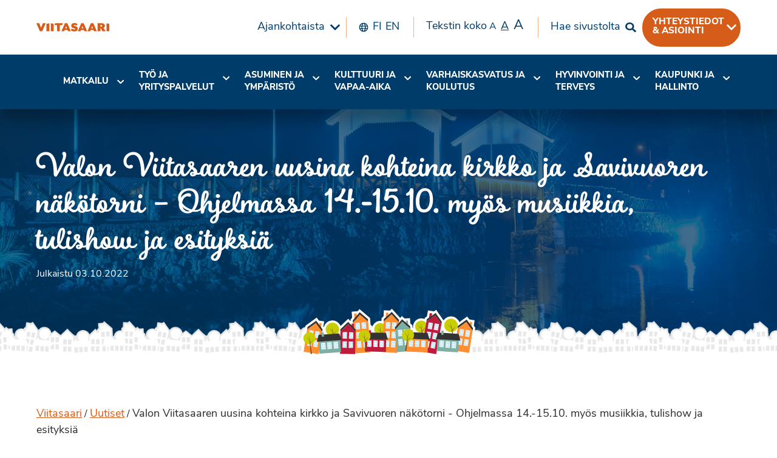

--- FILE ---
content_type: text/html; charset=UTF-8
request_url: https://viitasaari.fi/valon-viitasaaren-uusina-kohteina-kirkko-ja-savivuoren-nakotorni-ohjelmassa-14-15-10-myos-musiikkia-tulishow-ja-esityksia/
body_size: 32679
content:
<!doctype html>
<html class="no-js" lang="fi" >
	<head>

		<meta charset="UTF-8" />
		<meta name="viewport" content="width=device-width, initial-scale=1.0" />
		<meta name='robots' content='index, follow, max-image-preview:large, max-snippet:-1, max-video-preview:-1' />
	<style>img:is([sizes="auto" i], [sizes^="auto," i]) { contain-intrinsic-size: 3000px 1500px }</style>
	
	<!-- This site is optimized with the Yoast SEO plugin v25.6 - https://yoast.com/wordpress/plugins/seo/ -->
	<title>Valon Viitasaaren uusina kohteina kirkko ja Savivuoren näkötorni - Ohjelmassa 14.-15.10. myös musiikkia, tulishow ja esityksiä - Viitasaari</title>
	<link rel="canonical" href="https://viitasaari.fi/valon-viitasaaren-uusina-kohteina-kirkko-ja-savivuoren-nakotorni-ohjelmassa-14-15-10-myos-musiikkia-tulishow-ja-esityksia/" />
	<meta property="og:locale" content="fi_FI" />
	<meta property="og:type" content="article" />
	<meta property="og:title" content="Valon Viitasaaren uusina kohteina kirkko ja Savivuoren näkötorni - Ohjelmassa 14.-15.10. myös musiikkia, tulishow ja esityksiä - Viitasaari" />
	<meta property="og:url" content="https://viitasaari.fi/valon-viitasaaren-uusina-kohteina-kirkko-ja-savivuoren-nakotorni-ohjelmassa-14-15-10-myos-musiikkia-tulishow-ja-esityksia/" />
	<meta property="og:site_name" content="Viitasaari" />
	<meta property="article:publisher" content="https://www.facebook.com/viitasaarenkaupunki/" />
	<meta property="article:published_time" content="2022-10-03T12:59:18+00:00" />
	<meta property="article:modified_time" content="2022-10-03T12:59:19+00:00" />
	<meta property="og:image" content="https://viitasaari.fi/wp-content/uploads/2022/09/Viitasaari_2021_vanhakaantosilta.jpg" />
	<meta property="og:image:width" content="2000" />
	<meta property="og:image:height" content="1333" />
	<meta property="og:image:type" content="image/jpeg" />
	<meta name="author" content="Markus Kauppinen" />
	<meta name="twitter:card" content="summary_large_image" />
	<meta name="twitter:creator" content="@ViitasaariFi" />
	<meta name="twitter:site" content="@ViitasaariFi" />
	<meta name="twitter:label1" content="Kirjoittanut" />
	<meta name="twitter:data1" content="Markus Kauppinen" />
	<script type="application/ld+json" class="yoast-schema-graph">{"@context":"https://schema.org","@graph":[{"@type":"WebPage","@id":"https://viitasaari.fi/valon-viitasaaren-uusina-kohteina-kirkko-ja-savivuoren-nakotorni-ohjelmassa-14-15-10-myos-musiikkia-tulishow-ja-esityksia/","url":"https://viitasaari.fi/valon-viitasaaren-uusina-kohteina-kirkko-ja-savivuoren-nakotorni-ohjelmassa-14-15-10-myos-musiikkia-tulishow-ja-esityksia/","name":"Valon Viitasaaren uusina kohteina kirkko ja Savivuoren näkötorni - Ohjelmassa 14.-15.10. myös musiikkia, tulishow ja esityksiä - Viitasaari","isPartOf":{"@id":"https://viitasaari.fi/#website"},"primaryImageOfPage":{"@id":"https://viitasaari.fi/valon-viitasaaren-uusina-kohteina-kirkko-ja-savivuoren-nakotorni-ohjelmassa-14-15-10-myos-musiikkia-tulishow-ja-esityksia/#primaryimage"},"image":{"@id":"https://viitasaari.fi/valon-viitasaaren-uusina-kohteina-kirkko-ja-savivuoren-nakotorni-ohjelmassa-14-15-10-myos-musiikkia-tulishow-ja-esityksia/#primaryimage"},"thumbnailUrl":"https://viitasaari.fi/wp-content/uploads/2022/09/Viitasaari_2021_vanhakaantosilta.jpg","datePublished":"2022-10-03T12:59:18+00:00","dateModified":"2022-10-03T12:59:19+00:00","author":{"@id":"https://viitasaari.fi/#/schema/person/a5157dfa77ea0e15cdf532fc52bfb9cc"},"breadcrumb":{"@id":"https://viitasaari.fi/valon-viitasaaren-uusina-kohteina-kirkko-ja-savivuoren-nakotorni-ohjelmassa-14-15-10-myos-musiikkia-tulishow-ja-esityksia/#breadcrumb"},"inLanguage":"fi","potentialAction":[{"@type":"ReadAction","target":["https://viitasaari.fi/valon-viitasaaren-uusina-kohteina-kirkko-ja-savivuoren-nakotorni-ohjelmassa-14-15-10-myos-musiikkia-tulishow-ja-esityksia/"]}]},{"@type":"ImageObject","inLanguage":"fi","@id":"https://viitasaari.fi/valon-viitasaaren-uusina-kohteina-kirkko-ja-savivuoren-nakotorni-ohjelmassa-14-15-10-myos-musiikkia-tulishow-ja-esityksia/#primaryimage","url":"https://viitasaari.fi/wp-content/uploads/2022/09/Viitasaari_2021_vanhakaantosilta.jpg","contentUrl":"https://viitasaari.fi/wp-content/uploads/2022/09/Viitasaari_2021_vanhakaantosilta.jpg","width":2000,"height":1333,"caption":"Valon Viitasaari, vanha kääntösilta"},{"@type":"BreadcrumbList","@id":"https://viitasaari.fi/valon-viitasaaren-uusina-kohteina-kirkko-ja-savivuoren-nakotorni-ohjelmassa-14-15-10-myos-musiikkia-tulishow-ja-esityksia/#breadcrumb","itemListElement":[{"@type":"ListItem","position":1,"name":"Viitasaari","item":"https://viitasaari.fi/"},{"@type":"ListItem","position":2,"name":"Uutiset","item":"https://viitasaari.fi/uutiset/"},{"@type":"ListItem","position":3,"name":"Valon Viitasaaren uusina kohteina kirkko ja Savivuoren näkötorni - Ohjelmassa 14.-15.10. myös musiikkia, tulishow ja esityksiä"}]},{"@type":"WebSite","@id":"https://viitasaari.fi/#website","url":"https://viitasaari.fi/","name":"Viitasaari","description":"Viitasaaren kaupunki","alternateName":"Pikkasen parempi periferia","potentialAction":[{"@type":"SearchAction","target":{"@type":"EntryPoint","urlTemplate":"https://viitasaari.fi/?s={search_term_string}"},"query-input":{"@type":"PropertyValueSpecification","valueRequired":true,"valueName":"search_term_string"}}],"inLanguage":"fi"},{"@type":"Person","@id":"https://viitasaari.fi/#/schema/person/a5157dfa77ea0e15cdf532fc52bfb9cc","name":"Markus Kauppinen","image":{"@type":"ImageObject","inLanguage":"fi","@id":"https://viitasaari.fi/#/schema/person/image/","url":"https://secure.gravatar.com/avatar/c9c6c667bd20dd4527a0c8886af7f6705e5acc097f427de6665d5b58134d9b7f?s=96&d=mm&r=g","contentUrl":"https://secure.gravatar.com/avatar/c9c6c667bd20dd4527a0c8886af7f6705e5acc097f427de6665d5b58134d9b7f?s=96&d=mm&r=g","caption":"Markus Kauppinen"},"url":"https://viitasaari.fi/author/markuskauppinen/"}]}</script>
	<!-- / Yoast SEO plugin. -->


<link rel='dns-prefetch' href='//static.addtoany.com' />
<link rel='dns-prefetch' href='//ajax.googleapis.com' />
<link rel='dns-prefetch' href='//code.jquery.com' />
<link rel='dns-prefetch' href='//maps.googleapis.com' />
<link rel='dns-prefetch' href='//cdn.rawgit.com' />
<link rel='dns-prefetch' href='//use.typekit.net' />
<link rel='stylesheet' id='wp-block-library-css' href='https://viitasaari.fi/wp-includes/css/dist/block-library/style.min.css' type='text/css' media='all' />
<style id='classic-theme-styles-inline-css' type='text/css'>
/*! This file is auto-generated */
.wp-block-button__link{color:#fff;background-color:#32373c;border-radius:9999px;box-shadow:none;text-decoration:none;padding:calc(.667em + 2px) calc(1.333em + 2px);font-size:1.125em}.wp-block-file__button{background:#32373c;color:#fff;text-decoration:none}
</style>
<style id='global-styles-inline-css' type='text/css'>
:root{--wp--preset--aspect-ratio--square: 1;--wp--preset--aspect-ratio--4-3: 4/3;--wp--preset--aspect-ratio--3-4: 3/4;--wp--preset--aspect-ratio--3-2: 3/2;--wp--preset--aspect-ratio--2-3: 2/3;--wp--preset--aspect-ratio--16-9: 16/9;--wp--preset--aspect-ratio--9-16: 9/16;--wp--preset--color--black: #000000;--wp--preset--color--cyan-bluish-gray: #abb8c3;--wp--preset--color--white: #fff;--wp--preset--color--pale-pink: #f78da7;--wp--preset--color--vivid-red: #cf2e2e;--wp--preset--color--luminous-vivid-orange: #ff6900;--wp--preset--color--luminous-vivid-amber: #fcb900;--wp--preset--color--light-green-cyan: #7bdcb5;--wp--preset--color--vivid-green-cyan: #00d084;--wp--preset--color--pale-cyan-blue: #8ed1fc;--wp--preset--color--vivid-cyan-blue: #0693e3;--wp--preset--color--vivid-purple: #9b51e0;--wp--preset--color--viitasaari-dark-grey: #363636;--wp--preset--color--viitasaari-light-grey: #F0F0F0;--wp--preset--color--viitasaari-forest-green: #006600;--wp--preset--color--viitasaari-poison-green: #8DA532;--wp--preset--color--viitasaari-lime-green: #B1CB1D;--wp--preset--color--viitasaari-magenta: #E22085;--wp--preset--color--viitasaari-orange: #F08333;--wp--preset--color--viitasaari-yellow: #FBBB1E;--wp--preset--color--viitasaari-blue: #28B8CE;--wp--preset--gradient--vivid-cyan-blue-to-vivid-purple: linear-gradient(135deg,rgba(6,147,227,1) 0%,rgb(155,81,224) 100%);--wp--preset--gradient--light-green-cyan-to-vivid-green-cyan: linear-gradient(135deg,rgb(122,220,180) 0%,rgb(0,208,130) 100%);--wp--preset--gradient--luminous-vivid-amber-to-luminous-vivid-orange: linear-gradient(135deg,rgba(252,185,0,1) 0%,rgba(255,105,0,1) 100%);--wp--preset--gradient--luminous-vivid-orange-to-vivid-red: linear-gradient(135deg,rgba(255,105,0,1) 0%,rgb(207,46,46) 100%);--wp--preset--gradient--very-light-gray-to-cyan-bluish-gray: linear-gradient(135deg,rgb(238,238,238) 0%,rgb(169,184,195) 100%);--wp--preset--gradient--cool-to-warm-spectrum: linear-gradient(135deg,rgb(74,234,220) 0%,rgb(151,120,209) 20%,rgb(207,42,186) 40%,rgb(238,44,130) 60%,rgb(251,105,98) 80%,rgb(254,248,76) 100%);--wp--preset--gradient--blush-light-purple: linear-gradient(135deg,rgb(255,206,236) 0%,rgb(152,150,240) 100%);--wp--preset--gradient--blush-bordeaux: linear-gradient(135deg,rgb(254,205,165) 0%,rgb(254,45,45) 50%,rgb(107,0,62) 100%);--wp--preset--gradient--luminous-dusk: linear-gradient(135deg,rgb(255,203,112) 0%,rgb(199,81,192) 50%,rgb(65,88,208) 100%);--wp--preset--gradient--pale-ocean: linear-gradient(135deg,rgb(255,245,203) 0%,rgb(182,227,212) 50%,rgb(51,167,181) 100%);--wp--preset--gradient--electric-grass: linear-gradient(135deg,rgb(202,248,128) 0%,rgb(113,206,126) 100%);--wp--preset--gradient--midnight: linear-gradient(135deg,rgb(2,3,129) 0%,rgb(40,116,252) 100%);--wp--preset--font-size--small: 13px;--wp--preset--font-size--medium: 20px;--wp--preset--font-size--large: 36px;--wp--preset--font-size--x-large: 42px;--wp--preset--spacing--20: 0.44rem;--wp--preset--spacing--30: 0.67rem;--wp--preset--spacing--40: 1rem;--wp--preset--spacing--50: 1.5rem;--wp--preset--spacing--60: 2.25rem;--wp--preset--spacing--70: 3.38rem;--wp--preset--spacing--80: 5.06rem;--wp--preset--shadow--natural: 6px 6px 9px rgba(0, 0, 0, 0.2);--wp--preset--shadow--deep: 12px 12px 50px rgba(0, 0, 0, 0.4);--wp--preset--shadow--sharp: 6px 6px 0px rgba(0, 0, 0, 0.2);--wp--preset--shadow--outlined: 6px 6px 0px -3px rgba(255, 255, 255, 1), 6px 6px rgba(0, 0, 0, 1);--wp--preset--shadow--crisp: 6px 6px 0px rgba(0, 0, 0, 1);}:where(.is-layout-flex){gap: 0.5em;}:where(.is-layout-grid){gap: 0.5em;}body .is-layout-flex{display: flex;}.is-layout-flex{flex-wrap: wrap;align-items: center;}.is-layout-flex > :is(*, div){margin: 0;}body .is-layout-grid{display: grid;}.is-layout-grid > :is(*, div){margin: 0;}:where(.wp-block-columns.is-layout-flex){gap: 2em;}:where(.wp-block-columns.is-layout-grid){gap: 2em;}:where(.wp-block-post-template.is-layout-flex){gap: 1.25em;}:where(.wp-block-post-template.is-layout-grid){gap: 1.25em;}.has-black-color{color: var(--wp--preset--color--black) !important;}.has-cyan-bluish-gray-color{color: var(--wp--preset--color--cyan-bluish-gray) !important;}.has-white-color{color: var(--wp--preset--color--white) !important;}.has-pale-pink-color{color: var(--wp--preset--color--pale-pink) !important;}.has-vivid-red-color{color: var(--wp--preset--color--vivid-red) !important;}.has-luminous-vivid-orange-color{color: var(--wp--preset--color--luminous-vivid-orange) !important;}.has-luminous-vivid-amber-color{color: var(--wp--preset--color--luminous-vivid-amber) !important;}.has-light-green-cyan-color{color: var(--wp--preset--color--light-green-cyan) !important;}.has-vivid-green-cyan-color{color: var(--wp--preset--color--vivid-green-cyan) !important;}.has-pale-cyan-blue-color{color: var(--wp--preset--color--pale-cyan-blue) !important;}.has-vivid-cyan-blue-color{color: var(--wp--preset--color--vivid-cyan-blue) !important;}.has-vivid-purple-color{color: var(--wp--preset--color--vivid-purple) !important;}.has-black-background-color{background-color: var(--wp--preset--color--black) !important;}.has-cyan-bluish-gray-background-color{background-color: var(--wp--preset--color--cyan-bluish-gray) !important;}.has-white-background-color{background-color: var(--wp--preset--color--white) !important;}.has-pale-pink-background-color{background-color: var(--wp--preset--color--pale-pink) !important;}.has-vivid-red-background-color{background-color: var(--wp--preset--color--vivid-red) !important;}.has-luminous-vivid-orange-background-color{background-color: var(--wp--preset--color--luminous-vivid-orange) !important;}.has-luminous-vivid-amber-background-color{background-color: var(--wp--preset--color--luminous-vivid-amber) !important;}.has-light-green-cyan-background-color{background-color: var(--wp--preset--color--light-green-cyan) !important;}.has-vivid-green-cyan-background-color{background-color: var(--wp--preset--color--vivid-green-cyan) !important;}.has-pale-cyan-blue-background-color{background-color: var(--wp--preset--color--pale-cyan-blue) !important;}.has-vivid-cyan-blue-background-color{background-color: var(--wp--preset--color--vivid-cyan-blue) !important;}.has-vivid-purple-background-color{background-color: var(--wp--preset--color--vivid-purple) !important;}.has-black-border-color{border-color: var(--wp--preset--color--black) !important;}.has-cyan-bluish-gray-border-color{border-color: var(--wp--preset--color--cyan-bluish-gray) !important;}.has-white-border-color{border-color: var(--wp--preset--color--white) !important;}.has-pale-pink-border-color{border-color: var(--wp--preset--color--pale-pink) !important;}.has-vivid-red-border-color{border-color: var(--wp--preset--color--vivid-red) !important;}.has-luminous-vivid-orange-border-color{border-color: var(--wp--preset--color--luminous-vivid-orange) !important;}.has-luminous-vivid-amber-border-color{border-color: var(--wp--preset--color--luminous-vivid-amber) !important;}.has-light-green-cyan-border-color{border-color: var(--wp--preset--color--light-green-cyan) !important;}.has-vivid-green-cyan-border-color{border-color: var(--wp--preset--color--vivid-green-cyan) !important;}.has-pale-cyan-blue-border-color{border-color: var(--wp--preset--color--pale-cyan-blue) !important;}.has-vivid-cyan-blue-border-color{border-color: var(--wp--preset--color--vivid-cyan-blue) !important;}.has-vivid-purple-border-color{border-color: var(--wp--preset--color--vivid-purple) !important;}.has-vivid-cyan-blue-to-vivid-purple-gradient-background{background: var(--wp--preset--gradient--vivid-cyan-blue-to-vivid-purple) !important;}.has-light-green-cyan-to-vivid-green-cyan-gradient-background{background: var(--wp--preset--gradient--light-green-cyan-to-vivid-green-cyan) !important;}.has-luminous-vivid-amber-to-luminous-vivid-orange-gradient-background{background: var(--wp--preset--gradient--luminous-vivid-amber-to-luminous-vivid-orange) !important;}.has-luminous-vivid-orange-to-vivid-red-gradient-background{background: var(--wp--preset--gradient--luminous-vivid-orange-to-vivid-red) !important;}.has-very-light-gray-to-cyan-bluish-gray-gradient-background{background: var(--wp--preset--gradient--very-light-gray-to-cyan-bluish-gray) !important;}.has-cool-to-warm-spectrum-gradient-background{background: var(--wp--preset--gradient--cool-to-warm-spectrum) !important;}.has-blush-light-purple-gradient-background{background: var(--wp--preset--gradient--blush-light-purple) !important;}.has-blush-bordeaux-gradient-background{background: var(--wp--preset--gradient--blush-bordeaux) !important;}.has-luminous-dusk-gradient-background{background: var(--wp--preset--gradient--luminous-dusk) !important;}.has-pale-ocean-gradient-background{background: var(--wp--preset--gradient--pale-ocean) !important;}.has-electric-grass-gradient-background{background: var(--wp--preset--gradient--electric-grass) !important;}.has-midnight-gradient-background{background: var(--wp--preset--gradient--midnight) !important;}.has-small-font-size{font-size: var(--wp--preset--font-size--small) !important;}.has-medium-font-size{font-size: var(--wp--preset--font-size--medium) !important;}.has-large-font-size{font-size: var(--wp--preset--font-size--large) !important;}.has-x-large-font-size{font-size: var(--wp--preset--font-size--x-large) !important;}
:where(.wp-block-post-template.is-layout-flex){gap: 1.25em;}:where(.wp-block-post-template.is-layout-grid){gap: 1.25em;}
:where(.wp-block-columns.is-layout-flex){gap: 2em;}:where(.wp-block-columns.is-layout-grid){gap: 2em;}
:root :where(.wp-block-pullquote){font-size: 1.5em;line-height: 1.6;}
</style>
<link rel='stylesheet' id='main-stylesheet-css' href='https://viitasaari.fi/wp-content/themes/viitasaari/dist/assets/css/app.css' type='text/css' media='all' />
<link rel='stylesheet' id='TypeKit-css' href='https://use.typekit.net/xhi8kwr.css' type='text/css' media='all' />
<link rel='stylesheet' id='wpdreams-asp-basic-css' href='https://viitasaari.fi/wp-content/plugins/ajax-search-pro/css/style.basic.css' type='text/css' media='all' />
<link rel='stylesheet' id='wpdreams-asp-chosen-css' href='https://viitasaari.fi/wp-content/plugins/ajax-search-pro/css/chosen/chosen.css' type='text/css' media='all' />
<link rel='stylesheet' id='wpdreams-ajaxsearchpro-instances-css' href='https://viitasaari.fi/wp-content/uploads/asp_upload/style.instances.css' type='text/css' media='all' />
<link rel='stylesheet' id='slb_core-css' href='https://viitasaari.fi/wp-content/plugins/simple-lightbox/client/css/app.css' type='text/css' media='all' />
<link rel='stylesheet' id='tablepress-default-css' href='https://viitasaari.fi/wp-content/plugins/tablepress/css/build/default.css' type='text/css' media='all' />
<link rel='stylesheet' id='addtoany-css' href='https://viitasaari.fi/wp-content/plugins/add-to-any/addtoany.min.css' type='text/css' media='all' />
<script type="text/javascript" id="addtoany-core-js-before">
/* <![CDATA[ */
window.a2a_config=window.a2a_config||{};a2a_config.callbacks=[];a2a_config.overlays=[];a2a_config.templates={};a2a_localize = {
	Share: "Share",
	Save: "Save",
	Subscribe: "Subscribe",
	Email: "Email",
	Bookmark: "Bookmark",
	ShowAll: "Show all",
	ShowLess: "Show less",
	FindServices: "Find service(s)",
	FindAnyServiceToAddTo: "Instantly find any service to add to",
	PoweredBy: "Powered by",
	ShareViaEmail: "Share via email",
	SubscribeViaEmail: "Subscribe via email",
	BookmarkInYourBrowser: "Bookmark in your browser",
	BookmarkInstructions: "Press Ctrl+D or \u2318+D to bookmark this page",
	AddToYourFavorites: "Add to your favorites",
	SendFromWebOrProgram: "Send from any email address or email program",
	EmailProgram: "Email program",
	More: "More&#8230;",
	ThanksForSharing: "Thanks for sharing!",
	ThanksForFollowing: "Thanks for following!"
};
/* ]]> */
</script>
<script type="text/javascript" defer src="https://static.addtoany.com/menu/page.js" id="addtoany-core-js"></script>
<script type="text/javascript" src="https://ajax.googleapis.com/ajax/libs/jquery/3.2.1/jquery.min.js" id="jquery-js"></script>
<script type="text/javascript" defer src="https://viitasaari.fi/wp-content/plugins/add-to-any/addtoany.min.js" id="addtoany-jquery-js"></script>
<script type="text/javascript" src="https://viitasaari.fi/wp-content/plugins/social-feed-by-arrowplugins/includes/../bower_components/codebird-js/codebird.js" id="sfbap1_codebird-js"></script>
<script type="text/javascript" src="https://viitasaari.fi/wp-content/plugins/social-feed-by-arrowplugins/includes/../bower_components/doT/doT.min.js" id="sfbap1_doT-js"></script>
<script type="text/javascript" src="https://viitasaari.fi/wp-content/plugins/social-feed-by-arrowplugins/includes/../bower_components/moment/min/moment.min.js" id="sfbap1_moment-js"></script>
<script type="text/javascript" src="https://viitasaari.fi/wp-content/plugins/social-feed-by-arrowplugins/includes/../bower_components/moment/locale/fr.js" id="sfbap1_fr-js"></script>
<script type="text/javascript" src="https://viitasaari.fi/wp-content/plugins/social-feed-by-arrowplugins/includes/../bower_components/social-feed/js/jquery.socialfeed.js" id="sfbap1_socialfeed-js"></script>
<script type="text/javascript" src="https://viitasaari.fi/wp-content/plugins/social-feed-by-arrowplugins/includes/../bower_components/moment/locale/en-ca.js" id="sfbap1_en-js"></script>
<script type="text/javascript" src="https://viitasaari.fi/wp-content/plugins/social-feed-by-arrowplugins/includes/../bower_components/moment/locale/ar.js" id="sfbap1_ar-js"></script>
<script type="text/javascript" src="https://viitasaari.fi/wp-content/plugins/social-feed-by-arrowplugins/includes/../bower_components/moment/locale/bn.js" id="sfbap1_bn-js"></script>
<script type="text/javascript" src="https://viitasaari.fi/wp-content/plugins/social-feed-by-arrowplugins/includes/../bower_components/moment/locale/cs.js" id="sfbap1-cs-js"></script>
<script type="text/javascript" src="https://viitasaari.fi/wp-content/plugins/social-feed-by-arrowplugins/includes/../bower_components/moment/locale/da.js" id="sfbap1-da-js"></script>
<script type="text/javascript" src="https://viitasaari.fi/wp-content/plugins/social-feed-by-arrowplugins/includes/../bower_components/moment/locale/nl.js" id="sfbap1-nl-js"></script>
<script type="text/javascript" src="https://viitasaari.fi/wp-content/plugins/social-feed-by-arrowplugins/includes/../bower_components/moment/locale/fr.js" id="sfbap1-fr-js"></script>
<script type="text/javascript" src="https://viitasaari.fi/wp-content/plugins/social-feed-by-arrowplugins/includes/../bower_components/moment/locale/de.js" id="sfbap1-de-js"></script>
<script type="text/javascript" src="https://viitasaari.fi/wp-content/plugins/social-feed-by-arrowplugins/includes/../bower_components/moment/locale/it.js" id="sfbap1-it-js"></script>
<script type="text/javascript" src="https://viitasaari.fi/wp-content/plugins/social-feed-by-arrowplugins/includes/../bower_components/moment/locale/ja.js" id="sfbap1-ja-js"></script>
<script type="text/javascript" src="https://viitasaari.fi/wp-content/plugins/social-feed-by-arrowplugins/includes/../bower_components/moment/locale/ko.js" id="sfbap1-ko-js"></script>
<script type="text/javascript" src="https://viitasaari.fi/wp-content/plugins/social-feed-by-arrowplugins/includes/../bower_components/moment/locale/pt.js" id="sfbap1-pt-js"></script>
<script type="text/javascript" src="https://viitasaari.fi/wp-content/plugins/social-feed-by-arrowplugins/includes/../bower_components/moment/locale/ru.js" id="sfbap1-ru-js"></script>
<script type="text/javascript" src="https://viitasaari.fi/wp-content/plugins/social-feed-by-arrowplugins/includes/../bower_components/moment/locale/es.js" id="sfbap1-es-js"></script>
<script type="text/javascript" src="https://viitasaari.fi/wp-content/plugins/social-feed-by-arrowplugins/includes/../bower_components/moment/locale/tr.js" id="sfbap1-tr-js"></script>
<script type="text/javascript" src="https://viitasaari.fi/wp-content/plugins/social-feed-by-arrowplugins/includes/../bower_components/moment/locale/uk.js" id="sfbap1-uk-js"></script>
<script type="text/javascript" src="//code.jquery.com/jquery-migrate-3.0.1.min.js" id="jquery-migrate-js"></script>
<script type="text/javascript" src="//maps.googleapis.com/maps/api/js?key=AIzaSyAsjmOnZozTqi5mNkc7uUDjRxPXDJiQmXE" id="google-maps-js"></script>
<script type="text/javascript" src="//cdn.rawgit.com/googlemaps/v3-utility-library/infobox/1.1.13/src/infobox_packed.js" id="google-maps-infobox-js"></script>
<script type="text/javascript" id="whp2106front.js4811-js-extra">
/* <![CDATA[ */
var whp_local_data = {"add_url":"https:\/\/viitasaari.fi\/wp-admin\/post-new.php?post_type=event","ajaxurl":"https:\/\/viitasaari.fi\/wp-admin\/admin-ajax.php"};
/* ]]> */
</script>
<script type="text/javascript" src="https://viitasaari.fi/wp-content/plugins/wp-security-hardening/modules/js/front.js" id="whp2106front.js4811-js"></script>
<link rel="alternate" title="oEmbed (JSON)" type="application/json+oembed" href="https://viitasaari.fi/wp-json/oembed/1.0/embed?url=https%3A%2F%2Fviitasaari.fi%2Fvalon-viitasaaren-uusina-kohteina-kirkko-ja-savivuoren-nakotorni-ohjelmassa-14-15-10-myos-musiikkia-tulishow-ja-esityksia%2F" />
<link rel="alternate" title="oEmbed (XML)" type="text/xml+oembed" href="https://viitasaari.fi/wp-json/oembed/1.0/embed?url=https%3A%2F%2Fviitasaari.fi%2Fvalon-viitasaaren-uusina-kohteina-kirkko-ja-savivuoren-nakotorni-ohjelmassa-14-15-10-myos-musiikkia-tulishow-ja-esityksia%2F&#038;format=xml" />
                <link href='//fonts.googleapis.com/css?family=Open+Sans:300|Open+Sans:400|Open+Sans:700' rel='stylesheet' type='text/css'>
                                <link href='//fonts.googleapis.com/css?family=Lato:300|Lato:400|Lato:700' rel='stylesheet' type='text/css'>
                            <style type="text/css">
                <!--
                @font-face {
                    font-family: 'asppsicons2';
                    src: url('https://viitasaari.fi/wp-content/plugins/ajax-search-pro/css/fonts/icons/icons2.eot');
                    src: url('https://viitasaari.fi/wp-content/plugins/ajax-search-pro/css/fonts/icons/icons2.eot?#iefix') format('embedded-opentype'),
                    url('https://viitasaari.fi/wp-content/plugins/ajax-search-pro/css/fonts/icons/icons2.woff2') format('woff2'),
                    url('https://viitasaari.fi/wp-content/plugins/ajax-search-pro/css/fonts/icons/icons2.woff') format('woff'),
                    url('https://viitasaari.fi/wp-content/plugins/ajax-search-pro/css/fonts/icons/icons2.ttf') format('truetype'),
                    url('https://viitasaari.fi/wp-content/plugins/ajax-search-pro/css/fonts/icons/icons2.svg#icons') format('svg');
                    font-weight: normal;
                    font-style: normal;
                }
                .asp_m{height: 0;}                -->
            </style>
                        <script type="text/javascript">
                if ( typeof _ASP !== "undefined" && _ASP !== null && typeof _ASP.initialize !== "undefined" )
                    _ASP.initialize();
            </script>
            <link rel="icon" href="https://viitasaari.fi/wp-content/uploads/2019/06/cropped-viitasaari-favicon-32x32.png" sizes="32x32" />
<link rel="icon" href="https://viitasaari.fi/wp-content/uploads/2019/06/cropped-viitasaari-favicon-192x192.png" sizes="192x192" />
<link rel="apple-touch-icon" href="https://viitasaari.fi/wp-content/uploads/2019/06/cropped-viitasaari-favicon-180x180.png" />
<meta name="msapplication-TileImage" content="https://viitasaari.fi/wp-content/uploads/2019/06/cropped-viitasaari-favicon-270x270.png" />
		<style type="text/css" id="wp-custom-css">
			.eun-osarahoittama-keski-suomen-liitto,
.eun-osarahoittama-keski-suomen-liitto > div {
  display: flex;
  align-items: center;
  justify-content: center; /* Jos haluat myös vaakakeskityksen */
}

div.addtoany_share_save_container.addtoany_content.addtoany_content_top { margin: 0 auto; width: 320px; }
div.addtoany_share_save_container.addtoany_content.addtoany_content_bottom { margin: 0 auto; width: 320px; }
.valtuutetut img {float: left; margin-right: 15px; }

#Uutiset .card__image {
   height: 15rem;
}
#shortcuts-block_5c91ef2550aa5 { padding: 2rem 0;}
#business-hours-indicator-block_5d8376d59eeee { padding: 2rem 0;}
#business-hours-indicator-block_5d8376d59eeee h2 {font-size: 1.8rem;}
#business-hours-indicator-block_5d8376d59eeee .grid-item {margin-bottom: 0;}
#business-hours-indicator-block_5d8376d59eeee .top {margin-bottom: 0;}
#content li {    font-size: 1.125rem;
    font-weight: 400;
    line-height: 1.6;}
.newsletter-section .gfield_required {display: none;}
.person__phone .call-link,
.person__email .call-link
{
        text-transform: uppercase;
    font-weight: 700;
    background-color: #d55c19;
    border: 2px solid #d55c19;
    padding: 5px 15px;
    border-radius: 5px;
    color: #fff;
    font-size: 0.8rem;
    text-decoration: none;
    margin-left: 10px;
    white-space: pre;
}

div.slb_data_desc {display: none !important;}
#hero-video {    max-width: 100%;
    top: 45%;}
@media print, screen and (max-width: 40em) {
.front-hero .image {
    height: 100%;
    width: 100%;
    padding: 0 0 70% 0;
    
    margin: -10% 0 0 0;
}

}
.wp-block-video video {
    margin: 0 auto 15px auto;
    display: block;
}
.content__gdprLegal p, .content__gdprLegal a {font-size: 0.7rem; }
.wp-block-column {
    margin: 0 !important;
    padding-left: 1.25rem;
    padding-right: 1.25rem;
}
.twocolumns .wp-block-column {
flex-basis: 45%;
}

#popupvideo {
    position: absolute;
    width: 100%;
    height: 100%;
    top: 0;
    left: 0;
}

#popupvideowrapper {
    width: 100%;
    padding-top: 43%;
}

#gform_fields_18 .gfield_description {color: white;}
#featured-page-cards-block_5e7484af8fcb0 .grid-item {width: 100% !important;}
.page-id-27023 .sidebar, .page-id-48669 .sidebar {display: none;}
.page-id-27023 #content.column, .page-id-48669 #content.column {padding-left: 0; border-left: 0;}

 #tablepress-23 {   max-width: 75rem;
    margin: auto;}
    
 #tablepress-23 .even td {
 background-color: #cecdcc !important; 
}

 #tablepress-23 .odd td {
 background-color: white !important; 
}
#tablepress-23 > tbody > tr.even > td.column-2 {
    background: #e85834 !important; font-weight: bold;}
    #tablepress-23 > tbody > tr.odd > td.column-2 {
    background: #f1a35b !important;
    font-weight: bold;}
    
#tablepress-23 > tbody > tr.row-8.even > td { background: white !important;
font-weight: bold;}
#tablepress-23 td {
text-align: center !important;
}

#tablepress-23 th {
text-align: center !important;
background: white;
}

.page-id-30162 .wp-block-columns {padding-top: 0px !important;padding-bottom: 0px !important;}

.postid-32197 .sidebar--left  {display: none;}
.page-id-37468 .sidebar--left  {display: none;}


.postid-32197 .gfield_radio li {float: left; margin-right: 75px;}
.eirinnakkain li, h3, .gfield_label {clear: left; }
.covidgreen {background: green; padding: 5px; margin: -7px; font-weight: bold; color: white !important;}
.covidorange {background: orange; padding: 5px; margin: -7px; font-weight: bold; color: white !important;}
.covidtable .column-2  {text-align:center;}

.desktop-menu .menu-item .parent {font-size: 90% !important;}
.nav-wrap {height: 90px !important;}
.lpoikein {background: green; padding: 15px; font-weight: bold; color: white;}
.lpvaarin {background: orange; padding: 15px; font-weight: bold; color: white;}

.page-id-41761 .sidebar, .page-id-40755 .sidebar, .page-id-50236 .sidebar, .page-id-57787 .sidebar, .page-id-71678 .sidebar {display: none;}
.page-id-41761 #content, .page-id-40755 #content, .page-id-50236 #content, .page-id-57787 #content,  .page-id-71678 #content {padding-left: 0px; border-left: 0px;}
.page-id-41761 .wp-block-colunms {margin-left: 0px; margin-right: 0px;}
.page-id-41761 .vipuvoimaa {margin-left: 10px;}
.page-id-41761 .eulogot {display: flex;
justify-content: center;}
@media screen and (min-width: 64em) {
#featured-page-cards-block_5ef5a7dc279be .fancy-grid .image, #featured-page-cards-block_61407aaf9071e .fancy-grid .image {min-height: 11.875rem;}
#featured-page-cards-block_5ef5a7dc279be .fancy-grid .left, #featured-page-cards-block_61407aaf9071e .fancy-grid .left  {width: calc(30% - 2.5rem);}}
#featured-page-cards-block_5e7484af8fcb0 .button-grid {padding-top: 15px; padding-bottom: 0px; }
#featured-page-cards-block_61407aaf9071e, #featured-page-cards-block_62a1cd0fb8578 {
 background: white;

  }
#featured-page-cards-block_61407aaf9071e h2.negative, #featured-page-cards-block_62a1cd0fb8578 h2.negative, #featured-page-cards-block_62a1cd0fb8578 p.negative  {color: #003c69 !important;}

#featured-page-cards-block_61407aaf9071e .button--negative, #featured-page-cards-block_62a1cd0fb8578 .button--negative {border: 2px solid #003c69; color: #003c69;}
#field_33_24 {margin-left: -1.25rem !important;}
.gform_submission_error {color: #ffffff !important; background: red; padding: 10px;}
.newsletter-grid .gform_description {color: white; font-weight: 700; font-size: 1.5rem;}
.ilmastovahtiupotus iframe {outline: 10px solid #003C69; margin-bottom: 50px;}
.hyvaks-siirtyma {background: #ffff73; border: 25px #e1580a solid; padding: 15px; margin-bottom: 50px;}

#featured-page-cards-block_4e7fdb146c89df616ea5d159ecca12a6 .left {width: 21.875rem }
#featured-page-cards-block_4e7fdb146c89df616ea5d159ecca12a6 .right {padding: 1rem; }
#featured-page-cards-block_4e7fdb146c89df616ea5d159ecca12a6 {background: white;}
#featured-page-cards-block_4e7fdb146c89df616ea5d159ecca12a6 h2.negative {color: #003c69 !important;}
#featured-page-cards-block_4e7fdb146c89df616ea5d159ecca12a6 .button--negative {border: 2px solid #003c69; color: #003c69;}
.ilmastovahtietusivu {    padding-right: 1.25rem;
    padding-left: 1.25rem;
    max-width: 75rem;
    margin: 0 auto;}
.page-id-55204 .default-hero, .page-id-55204 .sidebar--left, .page-id-55204 .addtoany_share_save_container, .page-id-55204 #breadcrumbs  {display: none;}
.page-id-55204 #content {padding-left: 0px; border-left: 0px;}
.page-id-55204 .column-and-sidebar-container {padding-top: 0rem;}

.page-id-57787 .button-block {  text-transform: lowercase; }
.page-id-57787 .button-block:first-letter {
    text-transform: uppercase;
}

/* nuorten sävellysleiri */
.page-id-63357 .sidebar--left, .parent-pageid-63357 .sidebar--left {display: none;}
.page-id-63357 .newsletter-grid, .parent-pageid-63357 .newsletter-grid {display: none;}
.page-id-63357 .outer-wrap,.parent-pageid-63357 .outer-wrap {display:none;}
.page-id-63357 .hero-divider,.parent-pageid-63357  .hero-divider {display: none;}
.page-id-63357 #breadcrumbs,.parent-pageid-63357  #breadcrumbs {display: none;}
.page-id-63357 #content.column,.parent-pageid-63357   #content.column {border-left: 0px; padding-left: 0px;}
.musleir-nav { margin-bottom: 20px; text-align: center;}
.musleir-nav a {display: inline-block; font-weight: bold; text-decoration: none; background:#D55C19; margin-right: 5px; padding: 20px; }
.musleir-nav a:link {color: white;}
.musleir-nav a:visited {color: white;}
.musleir-nav a:hover {color: white; background: grey;}
.musleir-nav a:active {color: white;}
.musleir-nav:after {
    content: '';
    display: block;
    clear: both;
}

.page-id-63357 .main-navigation:After, .parent-pageid-63357 .main-navigation:After {box-shadow: none;}
.page-id-63357 .column-and-sidebar-container, .parent-pageid-63357 .column-and-sidebar-container {padding-top: 2rem;}

@media print, screen and (max-width: 64em) {
.musleir-nav { display: none;
}
}
.musleiri-logot img.musiikinaika {width: 30%;}
.musleiri-logot img.lokakuu {width: 25%;}
.musleiri-logot img.saveltajat {width: 25%;}
.musleiri-logot img.oph {width: 15%;}

@media print, screen and (min-width: 64.1em) { #musleiri-mobiili {display: none;}}
@media print, screen and (max-width: 64em) {

#musleiri-mobiili {
text-align: center;
list-style-type: none;
margin-bottom: 20px;
}

#musleiri-mobiili p {
	text-align: center;
  padding: 0px;
margin: 0px;
}

#musleiri-mobiili nav {
    padding: 0px;
margin: 0px;
display: inline-block; font-weight: bold; background:#D55C19; 
	width: 100%;
}

#musleiri-mobiili nav ul {
	padding: 0;
  margin: 0;
	list-style: none;
	position: relative;
  list-style-type: none;
  width: 100%;
	}
	
#musleiri-mobiili nav ul li {
width: 100%;
margin: 0px;
	}

#musleiri-mobiili nav a {
	display:block;
	background-color: #D55C19;
  font-weight: bold;
  	list-style: none;
    padding: 10px;
	color:#FFF;
  font-weight: bold;
width: 100 %;

	text-decoration:none;
}

#musleiri-mobiili nav a:hover { 
	background-color: grey; 
}

/* Hide Dropdowns by Default */
#musleiri-mobiili nav ul ul {
	display: none;
	position: absolute; 
  padding: 0px;
margin: 0px;
width: 100%;
}
	
/* Display Dropdowns on Hover */
#musleiri-mobiili nav ul li:hover > ul {
	display:inherit;
}
	
/* Fisrt Tier Dropdown */
#musleiri-mobiili nav ul ul li {
	margin: 0px;
	display:list-item;
	position: relative;
  border-top: 3px white solid;
	width: 100%;
}

/* Second, Third and more Tiers	*/
#musleiri-mobiili nav ul ul ul li {
	position: relative;

}

	
/* Change this in order to change the Dropdown symbol */
#musleiri-mobiili li > a:after { content:  ' ≡'; }
#musleiri-mobiili li > a:only-child:after { content: ''; }

#musleiri-mobiili li::before {display: none;}
	
}
.musleiri-hero {margin-bottom: 10px;}
#tablepress-42, #tablepress-42 th, #tablepress-42 td {border: 1px black solid;}
.vihreaok {background: lightgreen; padding: 5px; text-align: center;}
#featured-page-cards-block_05b8c06ec9ec27673234a01ec382d536 .fancy-grid {
    display: flex;
    flex-direction: row;
    gap: 20px; /* Optional: Adds space between the grid items */
    justify-content: space-between; /* Optional: Adjusts the space distribution between items */
}
#featured-page-cards-block_05b8c06ec9ec27673234a01ec382d536 .grid-item .image {
    width: 100%;
    height: auto;
    aspect-ratio: 1 / 1; /* Ensures the image maintains a square aspect ratio */
    object-fit: cover; /* Ensures the image covers the entire square without distortion */
    min-height: 100px;
}
.keltylitys {background: yellow; padding: 5px; text-align: center; }
#tablepress-44 .column-2 {text-align: right; font-style: italic;}
#tablepress-44 {
    width: auto; /* Let the width be determined by the table content */
    margin-left: 0; /* Center the table horizontally */
  
}
#tablepress-44 td,
#tablepress-44 th {
    white-space: nowrap; /* Prevent wrapping of the content */
}



#tablepress-44 h4 {margin-bottom: 0px; margin-block-end: 0px;}
.postid-70442 .sidebar--right {display: none;}
.postid-70442 .default-hero {display: none;}
.postid-70442 #breadcrumbs {display: none}
.postid-70442 .hide-for-large {display: none;}
.postid-70442 .column-and-sidebar-container {padding-top: 15px;}
#tablepress-43 .column-2, #tablepress-43 .column-3 {
  white-space: nowrap;
}
#tablepress-44 .column-2, #tablepress-44 .column-3, #tablepress-44 .column-4, #tablepress-44 .column-5 {padding: 10px 15px 10px 15px; text-align: right;
border-right: 1px solid grey;
}

#tablepress-44 h4 {margin-top: 20px;}
#tablepress-44 .column-2 {border-left: 1px solid gray; }
body.page-id-61088 a {
    font-weight: inherit !important;
}
.newsletter-section {display: none;}
.tvsarake1 {

    display: block;
  text-overflow: ellipsis;
  white-space: nowrap;
  overflow: hidden;
  font-weight: bold;
}		</style>
			</head>
	<body class="wp-singular post-template-default single single-post postid-52853 single-format-standard wp-theme-viitasaari offcanvas">


			
<nav class="mobile-off-canvas-menu off-canvas position-right" id="off-canvas-menu" data-off-canvas data-transition="overlap" data-auto-focus="false">
	<button aria-label="Valikko" class="close-menu" type="button" data-toggle="off-canvas-menu">
		Sulje valikko <span></span>
	</button>
	<ul class="vertical menu accordion-menu universal-accordion" data-accordion-menu data-submenu-toggle="true">
						<li class=" menu-item menu-item-type-post_type menu-item-object-page">
					<a class="parent" href="https://viitasaari.fi/matkailu/">Matkailu</a>				</li>
								<li class=" menu-item menu-item-type-post_type menu-item-object-page">
					<a class="parent" href="https://viitasaari.fi/tyo-ja-yrittaminen/">Työ ja <br>yrityspalvelut</a>					<ul class="dropdown menu vertical">
						<li class="page_item page-item-50236 page_item_has_children"><a href="https://viitasaari.fi/tyo-ja-yrittaminen/rekry/">Tule töihin Viitasaarelle</a>
<ul class='children'>
	<li class="page_item page-item-563"><a href="https://viitasaari.fi/tyo-ja-yrittaminen/rekry/avoimet-tyopaikat/">Avoimet työpaikat</a></li>
</ul>
</li>
<li class="page_item page-item-2307 page_item_has_children"><a href="https://viitasaari.fi/tyo-ja-yrittaminen/yrittaminen/">Yrittäminen</a>
<ul class='children'>
	<li class="page_item page-item-67905"><a href="https://viitasaari.fi/tyo-ja-yrittaminen/yrittaminen/elinvoimalupaus/">Elinvoimalupaus</a></li>
	<li class="page_item page-item-324"><a href="https://viitasaari.fi/tyo-ja-yrittaminen/yrittaminen/yrittajaksi-viitasaarelle/">Tule meille yrittäjäksi</a></li>
	<li class="page_item page-item-2314"><a href="https://viitasaari.fi/tyo-ja-yrittaminen/yrittaminen/lennatin/">Yhteis- ja etätyötila Lennätin</a></li>
	<li class="page_item page-item-2361"><a href="https://viitasaari.fi/tyo-ja-yrittaminen/yrittaminen/maatalous/">Maatalous</a></li>
	<li class="page_item page-item-2365"><a href="https://viitasaari.fi/tyo-ja-yrittaminen/yrittaminen/lomituspalvelut/">Lomituspalvelut</a></li>
</ul>
</li>
<li class="page_item page-item-558 page_item_has_children"><a href="https://viitasaari.fi/tyo-ja-yrittaminen/ajankohtaiset-hankkeet/">Työllistäminen</a>
<ul class='children'>
	<li class="page_item page-item-559 page_item_has_children"><a href="https://viitasaari.fi/tyo-ja-yrittaminen/ajankohtaiset-hankkeet/viitasaaren-kaupungin-tyollisyysyksikko/">Viitasaaren työllisyysyksikkö</a>
	<ul class='children'>
		<li class="page_item page-item-73269"><a href="https://viitasaari.fi/tyo-ja-yrittaminen/ajankohtaiset-hankkeet/viitasaaren-kaupungin-tyollisyysyksikko/kotoutujien-tyohonvalmennus/">Kotoutujien työhönvalmennus</a></li>
		<li class="page_item page-item-9818"><a href="https://viitasaari.fi/tyo-ja-yrittaminen/ajankohtaiset-hankkeet/viitasaaren-kaupungin-tyollisyysyksikko/paikko/">Paikko®</a></li>
		<li class="page_item page-item-562"><a href="https://viitasaari.fi/tyo-ja-yrittaminen/ajankohtaiset-hankkeet/viitasaaren-kaupungin-tyollisyysyksikko/viitasaaren-tuunari-paja/">Tuunaripaja</a></li>
		<li class="page_item page-item-2345"><a href="https://viitasaari.fi/tyo-ja-yrittaminen/ajankohtaiset-hankkeet/viitasaaren-kaupungin-tyollisyysyksikko/oppisopimus/">Oppisopimus</a></li>
		<li class="page_item page-item-561"><a href="https://viitasaari.fi/tyo-ja-yrittaminen/ajankohtaiset-hankkeet/viitasaaren-kaupungin-tyollisyysyksikko/tyokokeilu-ja-kuntouttava-tyotoiminta/">Työkokeilu</a></li>
	</ul>
</li>
</ul>
</li>
<li class="page_item page-item-70696"><a href="https://viitasaari.fi/tyo-ja-yrittaminen/yrityshakemisto/">Yrityshakemisto</a></li>
<li class="page_item page-item-66380"><a href="https://viitasaari.fi/tyo-ja-yrittaminen/tyollisyyspalvelut/">Työ- ja elinkeinopalvelut (Pohjoisen Keski-Suomen työllisyysalue)</a></li>
<li class="page_item page-item-63647"><a href="https://viitasaari.fi/tyo-ja-yrittaminen/nuorten-kesayrittajyys/">Nuorten kesäyrittäjyys</a></li>
					</ul>
				</li>
								<li class=" menu-item menu-item-type-post_type menu-item-object-page">
					<a class="parent" href="https://viitasaari.fi/asuminen-ja-ymparisto/">Asuminen ja <br>ympäristö</a>					<ul class="dropdown menu vertical">
						<li class="page_item page-item-30320"><a href="https://viitasaari.fi/asuminen-ja-ymparisto/tuhmalanniemi/">Tuhmalanniemi</a></li>
<li class="page_item page-item-2408 page_item_has_children"><a href="https://viitasaari.fi/asuminen-ja-ymparisto/asuminen-ja-rakentaminen/">Asuminen ja rakentaminen</a>
<ul class='children'>
	<li class="page_item page-item-2419"><a href="https://viitasaari.fi/asuminen-ja-ymparisto/asuminen-ja-rakentaminen/uudelle-asukkaalle/">Uudelle asukkaalle</a></li>
	<li class="page_item page-item-2421 page_item_has_children"><a href="https://viitasaari.fi/asuminen-ja-ymparisto/asuminen-ja-rakentaminen/asunnot/">Asunnot</a>
	<ul class='children'>
		<li class="page_item page-item-2707"><a href="https://viitasaari.fi/asuminen-ja-ymparisto/asuminen-ja-rakentaminen/asunnot/vuokrattavat-asunnot/">Vuokrattavat asunnot</a></li>
		<li class="page_item page-item-2711"><a href="https://viitasaari.fi/asuminen-ja-ymparisto/asuminen-ja-rakentaminen/asunnot/myytavat-asunnot/">Myytävät asunnot</a></li>
	</ul>
</li>
	<li class="page_item page-item-254 page_item_has_children"><a href="https://viitasaari.fi/asuminen-ja-ymparisto/asuminen-ja-rakentaminen/kaavat-ja-tontit/">Vapaat tontit</a>
	<ul class='children'>
		<li class="page_item page-item-68507"><a href="https://viitasaari.fi/asuminen-ja-ymparisto/asuminen-ja-rakentaminen/kaavat-ja-tontit/haukirinne/">Haukirinne</a></li>
		<li class="page_item page-item-30162"><a href="https://viitasaari.fi/asuminen-ja-ymparisto/asuminen-ja-rakentaminen/kaavat-ja-tontit/tuhmalanniemi/">Tuhmalanniemi</a></li>
		<li class="page_item page-item-2732"><a href="https://viitasaari.fi/asuminen-ja-ymparisto/asuminen-ja-rakentaminen/kaavat-ja-tontit/vapaat-asuintontit/">Vapaat asuintontit</a></li>
		<li class="page_item page-item-2737"><a href="https://viitasaari.fi/asuminen-ja-ymparisto/asuminen-ja-rakentaminen/kaavat-ja-tontit/vapaat-liike-ja-teollisuustontit/">Vapaat liike- ja teollisuustontit</a></li>
		<li class="page_item page-item-2719"><a href="https://viitasaari.fi/asuminen-ja-ymparisto/asuminen-ja-rakentaminen/kaavat-ja-tontit/vapaat-rantatontit/">Vapaat yksityisten tontit</a></li>
		<li class="page_item page-item-2743"><a href="https://viitasaari.fi/asuminen-ja-ymparisto/asuminen-ja-rakentaminen/kaavat-ja-tontit/varaa-tontti/">Tonttien varaus, myynti ja vuokraus</a></li>
		<li class="page_item page-item-2715"><a href="https://viitasaari.fi/asuminen-ja-ymparisto/asuminen-ja-rakentaminen/kaavat-ja-tontit/ilmoita-tonttisi-myyntiin/">Ilmoita tonttisi myyntiin</a></li>
	</ul>
</li>
	<li class="page_item page-item-260 page_item_has_children"><a href="https://viitasaari.fi/asuminen-ja-ymparisto/asuminen-ja-rakentaminen/rakentaminen/">Rakentaminen</a>
	<ul class='children'>
		<li class="page_item page-item-2452"><a href="https://viitasaari.fi/asuminen-ja-ymparisto/asuminen-ja-rakentaminen/rakentaminen/lupapiste/">Lupapiste</a></li>
		<li class="page_item page-item-262"><a href="https://viitasaari.fi/asuminen-ja-ymparisto/asuminen-ja-rakentaminen/rakentaminen/rakennusvalvonta/">Rakennusvalvonta</a></li>
		<li class="page_item page-item-15231"><a href="https://viitasaari.fi/asuminen-ja-ymparisto/asuminen-ja-rakentaminen/rakentaminen/rakentamis-ja-korjausavustukset/">Rakentamisavustukset</a></li>
	</ul>
</li>
	<li class="page_item page-item-2457"><a href="https://viitasaari.fi/asuminen-ja-ymparisto/asuminen-ja-rakentaminen/lampo-ja-vesi/">Lämpö ja vesi</a></li>
	<li class="page_item page-item-8985"><a href="https://viitasaari.fi/asuminen-ja-ymparisto/asuminen-ja-rakentaminen/jatehuolto-uusi/">Jätehuolto</a></li>
	<li class="page_item page-item-2461"><a href="https://viitasaari.fi/asuminen-ja-ymparisto/asuminen-ja-rakentaminen/hulevesi/">Hulevesi</a></li>
	<li class="page_item page-item-12694"><a href="https://viitasaari.fi/asuminen-ja-ymparisto/asuminen-ja-rakentaminen/sahko/">Sähkö</a></li>
	<li class="page_item page-item-64166"><a href="https://viitasaari.fi/asuminen-ja-ymparisto/asuminen-ja-rakentaminen/vieraskasvit/">Vieraskasvit</a></li>
	<li class="page_item page-item-73213"><a href="https://viitasaari.fi/asuminen-ja-ymparisto/asuminen-ja-rakentaminen/loytoelaimet/">Löytöeläimet</a></li>
</ul>
</li>
<li class="page_item page-item-8117 page_item_has_children"><a href="https://viitasaari.fi/asuminen-ja-ymparisto/kadut-ja-liikenne/">Tiet, satamat ja tori</a>
<ul class='children'>
	<li class="page_item page-item-2469"><a href="https://viitasaari.fi/asuminen-ja-ymparisto/kadut-ja-liikenne/kadut-ja-tiet/">Kaavatiet</a></li>
	<li class="page_item page-item-35818"><a href="https://viitasaari.fi/asuminen-ja-ymparisto/kadut-ja-liikenne/ajoneuvojen-siirto-ja-romuajoneuvot/">Ajoneuvojen siirto ja romuajoneuvot</a></li>
	<li class="page_item page-item-2868 page_item_has_children"><a href="https://viitasaari.fi/asuminen-ja-ymparisto/kadut-ja-liikenne/satamat-ja-venepaikat/">Satamat ja venepaikat</a>
	<ul class='children'>
		<li class="page_item page-item-71460"><a href="https://viitasaari.fi/asuminen-ja-ymparisto/kadut-ja-liikenne/satamat-ja-venepaikat/vierasvenesatamat/">Vierasvenesatamat</a></li>
		<li class="page_item page-item-58452"><a href="https://viitasaari.fi/asuminen-ja-ymparisto/kadut-ja-liikenne/satamat-ja-venepaikat/jaahileasema-keskustassa/">Jäähileasema keskustassa</a></li>
		<li class="page_item page-item-30622"><a href="https://viitasaari.fi/asuminen-ja-ymparisto/kadut-ja-liikenne/satamat-ja-venepaikat/kaupunkiveneet-2/">Kaupunkiveneet</a></li>
		<li class="page_item page-item-41891"><a href="https://viitasaari.fi/asuminen-ja-ymparisto/kadut-ja-liikenne/satamat-ja-venepaikat/veneluiskat/">Veneluiskat</a></li>
	</ul>
</li>
	<li class="page_item page-item-25750"><a href="https://viitasaari.fi/asuminen-ja-ymparisto/kadut-ja-liikenne/yksityistiet/">Yksityistiet</a></li>
	<li class="page_item page-item-2862"><a href="https://viitasaari.fi/asuminen-ja-ymparisto/kadut-ja-liikenne/tori/">Tori</a></li>
</ul>
</li>
<li class="page_item page-item-2463 page_item_has_children"><a href="https://viitasaari.fi/asuminen-ja-ymparisto/kartat-ja-paikkatiedot/">Kartat ja paikkatietopalvelut</a>
<ul class='children'>
	<li class="page_item page-item-22586"><a href="https://viitasaari.fi/asuminen-ja-ymparisto/kartat-ja-paikkatiedot/paikkatietopalvelut/">Paikkatietopalvelut</a></li>
	<li class="page_item page-item-2786"><a href="https://viitasaari.fi/asuminen-ja-ymparisto/kartat-ja-paikkatiedot/muut-opaskartat/">Ladattavat kartat</a></li>
</ul>
</li>
<li class="page_item page-item-2440 page_item_has_children"><a href="https://viitasaari.fi/asuminen-ja-ymparisto/kaavoitus-ja-tiet/">Kaavoitus ja mittaus</a>
<ul class='children'>
	<li class="page_item page-item-255 page_item_has_children"><a href="https://viitasaari.fi/asuminen-ja-ymparisto/kaavoitus-ja-tiet/viitasaaren-kaavat/">Kaavoitus</a>
	<ul class='children'>
		<li class="page_item page-item-2727"><a href="https://viitasaari.fi/asuminen-ja-ymparisto/kaavoitus-ja-tiet/viitasaaren-kaavat/yleista-kaavoituksesta/">Yleistä kaavoituksesta</a></li>
		<li class="page_item page-item-5365"><a href="https://viitasaari.fi/asuminen-ja-ymparisto/kaavoitus-ja-tiet/viitasaaren-kaavat/kaavoituskatsaukset/">Kaavoituskatsaus</a></li>
		<li class="page_item page-item-2811"><a href="https://viitasaari.fi/asuminen-ja-ymparisto/kaavoitus-ja-tiet/viitasaaren-kaavat/nahtavilla-olevat-kaavat/">Nähtävillä olevat kaavat</a></li>
		<li class="page_item page-item-2800 page_item_has_children"><a href="https://viitasaari.fi/asuminen-ja-ymparisto/kaavoitus-ja-tiet/viitasaaren-kaavat/vireilla-olevat-kaavat/">Vireillä olevat kaavat</a>
		<ul class='children'>
			<li class="page_item page-item-5235"><a href="https://viitasaari.fi/asuminen-ja-ymparisto/kaavoitus-ja-tiet/viitasaaren-kaavat/vireilla-olevat-kaavat/vireilla-olevat-asemakaavat/">Vireillä olevat asemakaavat</a></li>
			<li class="page_item page-item-72455"><a href="https://viitasaari.fi/asuminen-ja-ymparisto/kaavoitus-ja-tiet/viitasaaren-kaavat/vireilla-olevat-kaavat/vireilla-olevat-rantayleiskaavat/">Vireillä olevat rantayleiskaavat</a></li>
			<li class="page_item page-item-5242"><a href="https://viitasaari.fi/asuminen-ja-ymparisto/kaavoitus-ja-tiet/viitasaaren-kaavat/vireilla-olevat-kaavat/vireilla-olevat-yleiskaavat/">Vireillä olevat yleiskaavat</a></li>
			<li class="page_item page-item-69986"><a href="https://viitasaari.fi/asuminen-ja-ymparisto/kaavoitus-ja-tiet/viitasaaren-kaavat/vireilla-olevat-kaavat/vireilla-olevat-ranta-asemakaavat/">Vireillä olevat ranta-asemakaavat</a></li>
			<li class="page_item page-item-72446"><a href="https://viitasaari.fi/asuminen-ja-ymparisto/kaavoitus-ja-tiet/viitasaaren-kaavat/vireilla-olevat-kaavat/vireilla-olevat-tuulivoimaosayleiskaavat/">Vireillä olevat tuulivoimaosayleiskaavat</a></li>
		</ul>
</li>
		<li class="page_item page-item-2807 page_item_has_children"><a href="https://viitasaari.fi/asuminen-ja-ymparisto/kaavoitus-ja-tiet/viitasaaren-kaavat/valmiit-kaavat/">Valmiit kaavat</a>
		<ul class='children'>
			<li class="page_item page-item-5204"><a href="https://viitasaari.fi/asuminen-ja-ymparisto/kaavoitus-ja-tiet/viitasaaren-kaavat/valmiit-kaavat/valmiit-asemakaavat-2002/">Valmiit asemakaavat v. 2002-</a></li>
			<li class="page_item page-item-5258"><a href="https://viitasaari.fi/asuminen-ja-ymparisto/kaavoitus-ja-tiet/viitasaaren-kaavat/valmiit-kaavat/valmiit-ranta-asemakaavat/">Valmiit ranta-asemakaavat</a></li>
			<li class="page_item page-item-5212"><a href="https://viitasaari.fi/asuminen-ja-ymparisto/kaavoitus-ja-tiet/viitasaaren-kaavat/valmiit-kaavat/valmiit-yleiskaavat/">Valmiit rantayleiskaavat</a></li>
			<li class="page_item page-item-60770"><a href="https://viitasaari.fi/asuminen-ja-ymparisto/kaavoitus-ja-tiet/viitasaaren-kaavat/valmiit-kaavat/valmiit-yleiskaavat-2/">Valmiit yleiskaavat</a></li>
		</ul>
</li>
	</ul>
</li>
	<li class="page_item page-item-2466 page_item_has_children"><a href="https://viitasaari.fi/asuminen-ja-ymparisto/kaavoitus-ja-tiet/mittaustoimi/">Mittaustoimi</a>
	<ul class='children'>
		<li class="page_item page-item-2832"><a href="https://viitasaari.fi/asuminen-ja-ymparisto/kaavoitus-ja-tiet/mittaustoimi/rakennuksen-paikan-ja-korkeusaseman-maarittaminen/">Rakennuksen paikan ja korkeusaseman määrittäminen</a></li>
	</ul>
</li>
</ul>
</li>
<li class="page_item page-item-257 page_item_has_children"><a href="https://viitasaari.fi/asuminen-ja-ymparisto/kadut-tiet-puistot-ja-satamat/">Puistot ja viheralueet</a>
<ul class='children'>
	<li class="page_item page-item-31603"><a href="https://viitasaari.fi/asuminen-ja-ymparisto/kadut-tiet-puistot-ja-satamat/koirapuisto/">Koirapuisto</a></li>
	<li class="page_item page-item-5806"><a href="https://viitasaari.fi/asuminen-ja-ymparisto/kadut-tiet-puistot-ja-satamat/leikkipuistot/">Leikkipuistot</a></li>
	<li class="page_item page-item-5809"><a href="https://viitasaari.fi/asuminen-ja-ymparisto/kadut-tiet-puistot-ja-satamat/liikennepuisto/">Liikennepuisto</a></li>
	<li class="page_item page-item-5811"><a href="https://viitasaari.fi/asuminen-ja-ymparisto/kadut-tiet-puistot-ja-satamat/senioripuisto/">Senioripuisto</a></li>
	<li class="page_item page-item-5796"><a href="https://viitasaari.fi/asuminen-ja-ymparisto/kadut-tiet-puistot-ja-satamat/puutarhapalstat/">Puutarhapalstat</a></li>
	<li class="page_item page-item-5801"><a href="https://viitasaari.fi/asuminen-ja-ymparisto/kadut-tiet-puistot-ja-satamat/matonpesupaikat/">Matonpesupaikat</a></li>
	<li class="page_item page-item-591"><a href="https://viitasaari.fi/asuminen-ja-ymparisto/kadut-tiet-puistot-ja-satamat/viitasaaren-liikuntapaikat/">Liikuntapaikat</a></li>
	<li class="page_item page-item-10835"><a href="https://viitasaari.fi/asuminen-ja-ymparisto/kadut-tiet-puistot-ja-satamat/puiden-kaato/">Puiden kaato</a></li>
	<li class="page_item page-item-20739"><a href="https://viitasaari.fi/asuminen-ja-ymparisto/kadut-tiet-puistot-ja-satamat/alppiruusupuisto/">Alppiruusupuisto</a></li>
</ul>
</li>
<li class="page_item page-item-2472 page_item_has_children"><a href="https://viitasaari.fi/asuminen-ja-ymparisto/tilapalvelu/">Tilapalvelu</a>
<ul class='children'>
	<li class="page_item page-item-66432"><a href="https://viitasaari.fi/asuminen-ja-ymparisto/tilapalvelu/kiinteistonhoito/">Kiinteistönhoito</a></li>
</ul>
</li>
<li class="page_item page-item-2474 page_item_has_children"><a href="https://viitasaari.fi/asuminen-ja-ymparisto/ruoka-ja-puhtauspalvelut/">Ruoka- ja puhtauspalvelut</a>
<ul class='children'>
	<li class="page_item page-item-2884 page_item_has_children"><a href="https://viitasaari.fi/asuminen-ja-ymparisto/ruoka-ja-puhtauspalvelut/ruokapalvelut/">Ruokapalvelut</a>
	<ul class='children'>
		<li class="page_item page-item-2903"><a href="https://viitasaari.fi/asuminen-ja-ymparisto/ruoka-ja-puhtauspalvelut/ruokapalvelut/varhaiskasvatuksen-ja-perusopetuksen-ruokailu/">Varhaiskasvatuksen ja perusopetuksen ruokailu</a></li>
		<li class="page_item page-item-69910"><a href="https://viitasaari.fi/asuminen-ja-ymparisto/ruoka-ja-puhtauspalvelut/ruokapalvelut/ceepos-mobiilimaksaminen/">Välipalan mobiilimaksaminen</a></li>
	</ul>
</li>
	<li class="page_item page-item-2914"><a href="https://viitasaari.fi/asuminen-ja-ymparisto/ruoka-ja-puhtauspalvelut/puhtauspalvelut/">Puhtauspalvelut</a></li>
	<li class="page_item page-item-2918"><a href="https://viitasaari.fi/asuminen-ja-ymparisto/ruoka-ja-puhtauspalvelut/pesulapalvelut/">Pesulapalvelut</a></li>
	<li class="page_item page-item-2922"><a href="https://viitasaari.fi/asuminen-ja-ymparisto/ruoka-ja-puhtauspalvelut/kuljetukset/">Kuljetukset</a></li>
</ul>
</li>
<li class="page_item page-item-3443 page_item_has_children"><a href="https://viitasaari.fi/asuminen-ja-ymparisto/pohjoisen-keski-suomen-ymparistotoimi-uudelleenohjaus/">Pohjoisen Keski-Suomen ympäristötoimi</a>
<ul class='children'>
	<li class="page_item page-item-346 page_item_has_children"><a href="https://viitasaari.fi/asuminen-ja-ymparisto/pohjoisen-keski-suomen-ymparistotoimi-uudelleenohjaus/ymparistoterveysvalvonta/">Ympäristöterveysvalvonta</a>
	<ul class='children'>
		<li class="page_item page-item-348"><a href="https://viitasaari.fi/asuminen-ja-ymparisto/pohjoisen-keski-suomen-ymparistotoimi-uudelleenohjaus/ymparistoterveysvalvonta/elintarvikevalvonta/">Elintarvikevalvonta</a></li>
		<li class="page_item page-item-350"><a href="https://viitasaari.fi/asuminen-ja-ymparisto/pohjoisen-keski-suomen-ymparistotoimi-uudelleenohjaus/ymparistoterveysvalvonta/talousvesi/">Talousvesi</a></li>
		<li class="page_item page-item-355"><a href="https://viitasaari.fi/asuminen-ja-ymparisto/pohjoisen-keski-suomen-ymparistotoimi-uudelleenohjaus/ymparistoterveysvalvonta/uimavedet/">Uimavedet</a></li>
		<li class="page_item page-item-347"><a href="https://viitasaari.fi/asuminen-ja-ymparisto/pohjoisen-keski-suomen-ymparistotoimi-uudelleenohjaus/ymparistoterveysvalvonta/asunnot-ja-oleskelutilat/">Asunnot ja oleskelutilat</a></li>
		<li class="page_item page-item-353"><a href="https://viitasaari.fi/asuminen-ja-ymparisto/pohjoisen-keski-suomen-ymparistotoimi-uudelleenohjaus/ymparistoterveysvalvonta/tuholaiset/">Tuholaiset</a></li>
		<li class="page_item page-item-351 page_item_has_children"><a href="https://viitasaari.fi/asuminen-ja-ymparisto/pohjoisen-keski-suomen-ymparistotoimi-uudelleenohjaus/ymparistoterveysvalvonta/terveydensuojelulain-mukaiset-huoneistot/">Terveydensuojelulain mukaiset huoneistot</a>
		<ul class='children'>
			<li class="page_item page-item-352"><a href="https://viitasaari.fi/asuminen-ja-ymparisto/pohjoisen-keski-suomen-ymparistotoimi-uudelleenohjaus/ymparistoterveysvalvonta/terveydensuojelulain-mukaiset-huoneistot/terveydensuojelun-ilmoitus-ja-hakemus-lomakkeet/">Terveydensuojelun ilmoitus- ja hakemus lomakkeet</a></li>
		</ul>
</li>
		<li class="page_item page-item-354"><a href="https://viitasaari.fi/asuminen-ja-ymparisto/pohjoisen-keski-suomen-ymparistotoimi-uudelleenohjaus/ymparistoterveysvalvonta/tupakkavalvonta/">Tupakkavalvonta</a></li>
	</ul>
</li>
	<li class="page_item page-item-338"><a href="https://viitasaari.fi/asuminen-ja-ymparisto/pohjoisen-keski-suomen-ymparistotoimi-uudelleenohjaus/elainlaakinta/">Eläinlääkintä</a></li>
	<li class="page_item page-item-339"><a href="https://viitasaari.fi/asuminen-ja-ymparisto/pohjoisen-keski-suomen-ymparistotoimi-uudelleenohjaus/elainsuojelu-ja-loytoelaimet/">Eläinsuojelu ja löytöeläimet</a></li>
	<li class="page_item page-item-345"><a href="https://viitasaari.fi/asuminen-ja-ymparisto/pohjoisen-keski-suomen-ymparistotoimi-uudelleenohjaus/ymparistonsuojelu/">Ympäristönsuojelu</a></li>
	<li class="page_item page-item-343"><a href="https://viitasaari.fi/asuminen-ja-ymparisto/pohjoisen-keski-suomen-ymparistotoimi-uudelleenohjaus/rakennusvalvonta/">Rakennusvalvonta</a></li>
	<li class="page_item page-item-342"><a href="https://viitasaari.fi/asuminen-ja-ymparisto/pohjoisen-keski-suomen-ymparistotoimi-uudelleenohjaus/henkilosto/">Hallinto</a></li>
	<li class="page_item page-item-2942"><a href="https://viitasaari.fi/asuminen-ja-ymparisto/pohjoisen-keski-suomen-ymparistotoimi-uudelleenohjaus/maksutaksat/">Maksutaksat</a></li>
</ul>
</li>
<li class="page_item page-item-54224"><a href="https://viitasaari.fi/asuminen-ja-ymparisto/sahkokatkot/">Sähkökatkot</a></li>
<li class="page_item page-item-64581"><a href="https://viitasaari.fi/asuminen-ja-ymparisto/palveluliikenne/">Palveluliikenne</a></li>
<li class="page_item page-item-39486"><a href="https://viitasaari.fi/asuminen-ja-ymparisto/vesistot/">Vesistöt</a></li>
<li class="page_item page-item-61088 page_item_has_children"><a href="https://viitasaari.fi/asuminen-ja-ymparisto/tuulivoima/">Tuulivoima</a>
<ul class='children'>
	<li class="page_item page-item-73308"><a href="https://viitasaari.fi/asuminen-ja-ymparisto/tuulivoima/haukila/">Haukila</a></li>
	<li class="page_item page-item-73304"><a href="https://viitasaari.fi/asuminen-ja-ymparisto/tuulivoima/karhukorpi/">Karhukorpi</a></li>
	<li class="page_item page-item-73307"><a href="https://viitasaari.fi/asuminen-ja-ymparisto/tuulivoima/pyoreinen/">Pyöreinen</a></li>
</ul>
</li>
					</ul>
				</li>
								<li class=" menu-item menu-item-type-post_type menu-item-object-page">
					<a class="parent" href="https://viitasaari.fi/kulttuuri-ja-vapaa-aika/">Kulttuuri ja <br>vapaa-aika</a>					<ul class="dropdown menu vertical">
						<li class="page_item page-item-9838"><a href="https://viitasaari.fi/kulttuuri-ja-vapaa-aika/tapahtumakalenteri/">Tapahtumakalenteri</a></li>
<li class="page_item page-item-585 page_item_has_children"><a href="https://viitasaari.fi/kulttuuri-ja-vapaa-aika/simmari/">Uimahalli Simmari</a>
<ul class='children'>
	<li class="page_item page-item-586"><a href="https://viitasaari.fi/kulttuuri-ja-vapaa-aika/simmari/aukioloajat/">Aukioloajat</a></li>
	<li class="page_item page-item-589"><a href="https://viitasaari.fi/kulttuuri-ja-vapaa-aika/simmari/uimahallin-ja-kuntosalin-vakiovuorot/">Uimahallin ja kuntosalin vakiovuorot</a></li>
	<li class="page_item page-item-588"><a href="https://viitasaari.fi/kulttuuri-ja-vapaa-aika/simmari/tilat-ja-henkilosto/">Tilat ja yhteystiedot</a></li>
	<li class="page_item page-item-12207"><a href="https://viitasaari.fi/kulttuuri-ja-vapaa-aika/simmari/hinnasto/">Hinnasto</a></li>
</ul>
</li>
<li class="page_item page-item-70543"><a href="https://viitasaari.fi/kulttuuri-ja-vapaa-aika/alykuntosali/">Älykuntosali</a></li>
<li class="page_item page-item-3744 page_item_has_children"><a href="https://viitasaari.fi/kulttuuri-ja-vapaa-aika/kirjasto/">Kirjasto</a>
<ul class='children'>
	<li class="page_item page-item-1795"><a href="https://viitasaari.fi/kulttuuri-ja-vapaa-aika/kirjasto/palveluajat-ja-yhteystiedot/">Palveluajat ja yhteystiedot</a></li>
	<li class="page_item page-item-567"><a href="https://viitasaari.fi/kulttuuri-ja-vapaa-aika/kirjasto/kirjasto/">Omatoimikirjasto</a></li>
	<li class="page_item page-item-2481"><a href="https://viitasaari.fi/kulttuuri-ja-vapaa-aika/kirjasto/keski-verkkokirjasto/">Sähköiset palvelut</a></li>
	<li class="page_item page-item-71767 page_item_has_children"><a href="https://viitasaari.fi/kulttuuri-ja-vapaa-aika/kirjasto/tilat-ja-laitteet/">Tilat ja laitteet</a>
	<ul class='children'>
		<li class="page_item page-item-71769"><a href="https://viitasaari.fi/kulttuuri-ja-vapaa-aika/kirjasto/tilat-ja-laitteet/tutkijanhuone/">Tutkijanhuone</a></li>
		<li class="page_item page-item-71772"><a href="https://viitasaari.fi/kulttuuri-ja-vapaa-aika/kirjasto/tilat-ja-laitteet/tietokoneet/">Tietokoneet</a></li>
		<li class="page_item page-item-71776"><a href="https://viitasaari.fi/kulttuuri-ja-vapaa-aika/kirjasto/tilat-ja-laitteet/valinelainaamo/">Välinelainaamo</a></li>
		<li class="page_item page-item-1980"><a href="https://viitasaari.fi/kulttuuri-ja-vapaa-aika/kirjasto/tilat-ja-laitteet/tutkijanhuone-ja-lukukammari/">Näyttelytila</a></li>
	</ul>
</li>
	<li class="page_item page-item-1836"><a href="https://viitasaari.fi/kulttuuri-ja-vapaa-aika/kirjasto/lainaaminen/">Lainaaminen</a></li>
	<li class="page_item page-item-575"><a href="https://viitasaari.fi/kulttuuri-ja-vapaa-aika/kirjasto/aineistot-ja-tietokannat/">Uutuudet, lehdet ja DVD-levyt</a></li>
	<li class="page_item page-item-568"><a href="https://viitasaari.fi/kulttuuri-ja-vapaa-aika/kirjasto/kayttosaannot/">Käyttösäännöt ja maksut</a></li>
	<li class="page_item page-item-71481 page_item_has_children"><a href="https://viitasaari.fi/kulttuuri-ja-vapaa-aika/kirjasto/lasten-ja-nuorten-kirjastopolku/">Lasten ja nuorten kirjastopolku</a>
	<ul class='children'>
		<li class="page_item page-item-71671"><a href="https://viitasaari.fi/kulttuuri-ja-vapaa-aika/kirjasto/lasten-ja-nuorten-kirjastopolku/lasten-kirjastopolku/">Lasten kirjastopolku</a></li>
		<li class="page_item page-item-71685"><a href="https://viitasaari.fi/kulttuuri-ja-vapaa-aika/kirjasto/lasten-ja-nuorten-kirjastopolku/perusopetuksen-kirjastopolku/">Perusopetuksen kirjastopolku</a></li>
		<li class="page_item page-item-71690"><a href="https://viitasaari.fi/kulttuuri-ja-vapaa-aika/kirjasto/lasten-ja-nuorten-kirjastopolku/toisen-asteen-kirjastopolku/">Toisen asteen kirjastopolku</a></li>
	</ul>
</li>
	<li class="page_item page-item-1971 page_item_has_children"><a href="https://viitasaari.fi/kulttuuri-ja-vapaa-aika/kirjasto/muut-palvelut/">Opastukset ja piirit aikuisille</a>
	<ul class='children'>
		<li class="page_item page-item-2020"><a href="https://viitasaari.fi/kulttuuri-ja-vapaa-aika/kirjasto/muut-palvelut/nettiopastus/">Digiopastus</a></li>
		<li class="page_item page-item-4183"><a href="https://viitasaari.fi/kulttuuri-ja-vapaa-aika/kirjasto/muut-palvelut/lukupiiri/">Lukupiiri</a></li>
		<li class="page_item page-item-3734"><a href="https://viitasaari.fi/kulttuuri-ja-vapaa-aika/kirjasto/muut-palvelut/wilman-vanttuut/">Käsityöpiiri Wilman vanttuut</a></li>
		<li class="page_item page-item-71710"><a href="https://viitasaari.fi/kulttuuri-ja-vapaa-aika/kirjasto/muut-palvelut/kirjallisuustapahtumat/">Kirjallisuustapahtumat</a></li>
	</ul>
</li>
	<li class="page_item page-item-71732 page_item_has_children"><a href="https://viitasaari.fi/kulttuuri-ja-vapaa-aika/kirjasto/muut-palvelut-2/">Muut palvelut</a>
	<ul class='children'>
		<li class="page_item page-item-71739"><a href="https://viitasaari.fi/kulttuuri-ja-vapaa-aika/kirjasto/muut-palvelut-2/kotipalvelu-ja-siirtokokoelmat/">Kotipalvelu ja siirtokokoelmat</a></li>
		<li class="page_item page-item-71745"><a href="https://viitasaari.fi/kulttuuri-ja-vapaa-aika/kirjasto/muut-palvelut-2/palvelut-muilla-kielilla/">Services in other languages</a></li>
		<li class="page_item page-item-71734"><a href="https://viitasaari.fi/kulttuuri-ja-vapaa-aika/kirjasto/muut-palvelut-2/varattavat-opastukset-ryhmille/">Varattavat opastukset ryhmille</a></li>
	</ul>
</li>
</ul>
</li>
<li class="page_item page-item-596 page_item_has_children"><a href="https://viitasaari.fi/kulttuuri-ja-vapaa-aika/luontokohteet-ja-reitit/">Luontokohteet ja reitit</a>
<ul class='children'>
	<li class="page_item page-item-30643"><a href="https://viitasaari.fi/kulttuuri-ja-vapaa-aika/luontokohteet-ja-reitit/koljatti/">Koljatti</a></li>
	<li class="page_item page-item-52059"><a href="https://viitasaari.fi/kulttuuri-ja-vapaa-aika/luontokohteet-ja-reitit/haapasaari/">Haapasaaren laavu ja rantapolku</a></li>
	<li class="page_item page-item-32796"><a href="https://viitasaari.fi/kulttuuri-ja-vapaa-aika/luontokohteet-ja-reitit/heina-suvanto/">Heinä-Suvanto</a></li>
	<li class="page_item page-item-35331"><a href="https://viitasaari.fi/kulttuuri-ja-vapaa-aika/luontokohteet-ja-reitit/paniaisniemen-laavu/">Paniaisniemen laavu</a></li>
	<li class="page_item page-item-38218"><a href="https://viitasaari.fi/kulttuuri-ja-vapaa-aika/luontokohteet-ja-reitit/pihkurinsaaren-laavu/">Pihkurinsaaren laavu</a></li>
	<li class="page_item page-item-32290"><a href="https://viitasaari.fi/kulttuuri-ja-vapaa-aika/luontokohteet-ja-reitit/savivuoren-nakotorni/">Savivuoren näkötorni</a></li>
	<li class="page_item page-item-38250"><a href="https://viitasaari.fi/kulttuuri-ja-vapaa-aika/luontokohteet-ja-reitit/vanha-kirkkosaari/">Vanha Kirkkosaari</a></li>
	<li class="page_item page-item-54355"><a href="https://viitasaari.fi/kulttuuri-ja-vapaa-aika/luontokohteet-ja-reitit/vuorilammen-laavu/">Vuorilammen laavu</a></li>
</ul>
</li>
<li class="page_item page-item-36101"><a href="https://viitasaari.fi/kulttuuri-ja-vapaa-aika/savivuori/">Savivuoren ulkoilualue</a></li>
<li class="page_item page-item-580 page_item_has_children"><a href="https://viitasaari.fi/kulttuuri-ja-vapaa-aika/liikuntapalvelut/">Liikuntapalvelut ja ulkoilu</a>
<ul class='children'>
	<li class="page_item page-item-581"><a href="https://viitasaari.fi/kulttuuri-ja-vapaa-aika/liikuntapalvelut/latu-ja-luistelualuetilanne/">Hiihtoladut ja luistelualueet</a></li>
	<li class="page_item page-item-20784"><a href="https://viitasaari.fi/kulttuuri-ja-vapaa-aika/liikuntapalvelut/uimahalli-simmari/">Uimahalli Simmari</a></li>
	<li class="page_item page-item-44425"><a href="https://viitasaari.fi/kulttuuri-ja-vapaa-aika/liikuntapalvelut/liikuntaneuvonta/">Liikuntaneuvonta</a></li>
	<li class="page_item page-item-33622"><a href="https://viitasaari.fi/kulttuuri-ja-vapaa-aika/liikuntapalvelut/meijan-polku-2017-2047-hanke/">Meijän polku 2017-2047 -hanke</a></li>
	<li class="page_item page-item-18984"><a href="https://viitasaari.fi/kulttuuri-ja-vapaa-aika/liikuntapalvelut/salivuorot/">Salivuorot ja kenttävaraukset</a></li>
	<li class="page_item page-item-6022"><a href="https://viitasaari.fi/kulttuuri-ja-vapaa-aika/liikuntapalvelut/urheilukentta/">Keskusurheilukenttä</a></li>
	<li class="page_item page-item-6016"><a href="https://viitasaari.fi/kulttuuri-ja-vapaa-aika/liikuntapalvelut/laskettelu/">Laskettelukeskus Sahis</a></li>
	<li class="page_item page-item-23301"><a href="https://viitasaari.fi/kulttuuri-ja-vapaa-aika/liikuntapalvelut/savivuoren-kuntoportaat/">Savivuoren kuntoportaat</a></li>
	<li class="page_item page-item-2956"><a href="https://viitasaari.fi/kulttuuri-ja-vapaa-aika/liikuntapalvelut/voimailusali/">Voimailusali</a></li>
	<li class="page_item page-item-582"><a href="https://viitasaari.fi/kulttuuri-ja-vapaa-aika/liikuntapalvelut/hurrikaanihalli/">Hurrikaanihalli</a></li>
	<li class="page_item page-item-6011"><a href="https://viitasaari.fi/kulttuuri-ja-vapaa-aika/liikuntapalvelut/frisbeegolf/">Frisbeegolf</a></li>
	<li class="page_item page-item-6006"><a href="https://viitasaari.fi/kulttuuri-ja-vapaa-aika/liikuntapalvelut/senioripuisto/">Senioripuisto</a></li>
	<li class="page_item page-item-6035"><a href="https://viitasaari.fi/kulttuuri-ja-vapaa-aika/liikuntapalvelut/uimarannat/">Uimarannat</a></li>
	<li class="page_item page-item-13895"><a href="https://viitasaari.fi/kulttuuri-ja-vapaa-aika/liikuntapalvelut/street-work-out/">Muut liikuntapaikat</a></li>
	<li class="page_item page-item-6026"><a href="https://viitasaari.fi/kulttuuri-ja-vapaa-aika/liikuntapalvelut/tennis/">Tennis</a></li>
	<li class="page_item page-item-590 page_item_has_children"><a href="https://viitasaari.fi/kulttuuri-ja-vapaa-aika/liikuntapalvelut/soveltava-liikunta-erityisliikunta/">Soveltava liikunta (erityisliikunta)</a>
	<ul class='children'>
		<li class="page_item page-item-6048"><a href="https://viitasaari.fi/kulttuuri-ja-vapaa-aika/liikuntapalvelut/soveltava-liikunta-erityisliikunta/tahot-ja-yhteystiedot/">Tahot ja yhteystiedot</a></li>
	</ul>
</li>
	<li class="page_item page-item-13725"><a href="https://viitasaari.fi/kulttuuri-ja-vapaa-aika/liikuntapalvelut/yksityiset-liikuntapalvelut/">Yksityiset liikuntapalvelut</a></li>
	<li class="page_item page-item-8394"><a href="https://viitasaari.fi/kulttuuri-ja-vapaa-aika/liikuntapalvelut/muut-liikuntatoimijat/">Liikunta- ja urheilujärjestöt</a></li>
</ul>
</li>
<li class="page_item page-item-9366 page_item_has_children"><a href="https://viitasaari.fi/kulttuuri-ja-vapaa-aika/toiminnan-avustaminen/">Avustukset ja stipendit</a>
<ul class='children'>
	<li class="page_item page-item-27518"><a href="https://viitasaari.fi/kulttuuri-ja-vapaa-aika/toiminnan-avustaminen/jarjestoavustukset/">Järjestöavustukset</a></li>
	<li class="page_item page-item-27641"><a href="https://viitasaari.fi/kulttuuri-ja-vapaa-aika/toiminnan-avustaminen/korjaus-ja-rakentamisavustukset/">Korjaus- ja rakentamisavustukset</a></li>
	<li class="page_item page-item-27574"><a href="https://viitasaari.fi/kulttuuri-ja-vapaa-aika/toiminnan-avustaminen/kylayhdistysten-kehittamis-ja-lammitysavustukset/">Kyläyhdistysten kehittämisavustukset</a></li>
	<li class="page_item page-item-27533"><a href="https://viitasaari.fi/kulttuuri-ja-vapaa-aika/toiminnan-avustaminen/liikuntatoimen-stipendit/">Liikuntapalveluiden stipendit</a></li>
</ul>
</li>
<li class="page_item page-item-576 page_item_has_children"><a href="https://viitasaari.fi/kulttuuri-ja-vapaa-aika/kulttuuripalvelut/">Kulttuuripalvelut</a>
<ul class='children'>
	<li class="page_item page-item-17957"><a href="https://viitasaari.fi/kulttuuri-ja-vapaa-aika/kulttuuripalvelut/lyhty-viitasaari/">Lyhty Viitasaari</a></li>
	<li class="page_item page-item-43769"><a href="https://viitasaari.fi/kulttuuri-ja-vapaa-aika/kulttuuripalvelut/valon-viitasaari/">Valon Viitasaari</a></li>
	<li class="page_item page-item-6268"><a href="https://viitasaari.fi/kulttuuri-ja-vapaa-aika/kulttuuripalvelut/tuulensuu/">Tuulensuun veistospuisto ja ateljeetalo</a></li>
	<li class="page_item page-item-31322"><a href="https://viitasaari.fi/kulttuuri-ja-vapaa-aika/kulttuuripalvelut/viitasaaren-elokuvaviikko/">Viitasaaren Elokuvaviikko</a></li>
	<li class="page_item page-item-26579 page_item_has_children"><a href="https://viitasaari.fi/kulttuuri-ja-vapaa-aika/kulttuuripalvelut/kulttuuritalokartano/">Kulttuuritalo Kartano</a>
	<ul class='children'>
		<li class="page_item page-item-68922"><a href="https://viitasaari.fi/kulttuuri-ja-vapaa-aika/kulttuuripalvelut/kulttuuritalokartano/videot/">Videot</a></li>
		<li class="page_item page-item-68650"><a href="https://viitasaari.fi/kulttuuri-ja-vapaa-aika/kulttuuripalvelut/kulttuuritalokartano/dream-team/">Dream Team</a></li>
		<li class="page_item page-item-68658"><a href="https://viitasaari.fi/kulttuuri-ja-vapaa-aika/kulttuuripalvelut/kulttuuritalokartano/kuukauden-kyky/">Kuukauden kyky</a></li>
		<li class="page_item page-item-70876"><a href="https://viitasaari.fi/kulttuuri-ja-vapaa-aika/kulttuuripalvelut/kulttuuritalokartano/taiteiden-yo/">Taiteiden yö Viitasaarella</a></li>
	</ul>
</li>
</ul>
</li>
<li class="page_item page-item-592 page_item_has_children"><a href="https://viitasaari.fi/kulttuuri-ja-vapaa-aika/viitasaari-areena/">Viitasaari Areena</a>
<ul class='children'>
	<li class="page_item page-item-593"><a href="https://viitasaari.fi/kulttuuri-ja-vapaa-aika/viitasaari-areena/aukioloajat-ja-hinnasto/">Aukioloajat ja hinnasto</a></li>
	<li class="page_item page-item-21429"><a href="https://viitasaari.fi/kulttuuri-ja-vapaa-aika/viitasaari-areena/areenan-varaustilanne/">Areenan varaustilanne</a></li>
	<li class="page_item page-item-595"><a href="https://viitasaari.fi/kulttuuri-ja-vapaa-aika/viitasaari-areena/toimintaohjeet-ja-kayttoperiaatteet/">Toimintaohjeet ja käyttöperiaatteet</a></li>
	<li class="page_item page-item-594"><a href="https://viitasaari.fi/kulttuuri-ja-vapaa-aika/viitasaari-areena/tilat-ja-tekniset-tiedot/">Tilat ja tekniset tiedot</a></li>
</ul>
</li>
<li class="page_item page-item-598 page_item_has_children"><a href="https://viitasaari.fi/kulttuuri-ja-vapaa-aika/nuorisopalvelut/">Nuorisopalvelut</a>
<ul class='children'>
	<li class="page_item page-item-601"><a href="https://viitasaari.fi/kulttuuri-ja-vapaa-aika/nuorisopalvelut/nuorisovaltuustot/">Nuorisovaltuusto</a></li>
	<li class="page_item page-item-599"><a href="https://viitasaari.fi/kulttuuri-ja-vapaa-aika/nuorisopalvelut/etsiva-nuorisotyo/">Etsivä nuorisotyö</a></li>
	<li class="page_item page-item-600"><a href="https://viitasaari.fi/kulttuuri-ja-vapaa-aika/nuorisopalvelut/nuorisotilat/">Nuorisotalo</a></li>
	<li class="page_item page-item-602"><a href="https://viitasaari.fi/kulttuuri-ja-vapaa-aika/nuorisopalvelut/nuorten-tyopajat/">Nuorten työpaja</a></li>
	<li class="page_item page-item-2581"><a href="https://viitasaari.fi/kulttuuri-ja-vapaa-aika/nuorisopalvelut/yhdistykset-ja-jarjestot/">Muut nuorisotoimijat</a></li>
	<li class="page_item page-item-57664"><a href="https://viitasaari.fi/kulttuuri-ja-vapaa-aika/nuorisopalvelut/viitasaaripride/">ViitasaariPride</a></li>
</ul>
</li>
<li class="page_item page-item-9584"><a href="https://viitasaari.fi/kulttuuri-ja-vapaa-aika/koliman-leirikeskus/">Koliman leirikeskus</a></li>
<li class="page_item page-item-566"><a href="https://viitasaari.fi/kulttuuri-ja-vapaa-aika/harrastustoimintaa/">Harrastustoimintaa</a></li>
<li class="page_item page-item-2965"><a href="https://viitasaari.fi/kulttuuri-ja-vapaa-aika/nae-ja-koe-viitasaari/">Matkailu</a></li>
<li class="page_item page-item-14482"><a href="https://viitasaari.fi/kulttuuri-ja-vapaa-aika/musiikkiopisto/">Musiikkiopisto</a></li>
<li class="page_item page-item-14474"><a href="https://viitasaari.fi/kulttuuri-ja-vapaa-aika/kansalaisopisto/">Kansalaisopisto</a></li>
					</ul>
				</li>
								<li class=" menu-item menu-item-type-post_type menu-item-object-page">
					<a class="parent" href="https://viitasaari.fi/varhaiskasvatus-ja-koulutus/">Varhaiskasvatus ja <br>koulutus</a>					<ul class="dropdown menu vertical">
						<li class="page_item page-item-2994 page_item_has_children"><a href="https://viitasaari.fi/varhaiskasvatus-ja-koulutus/varhaiskasvatus/">Varhaiskasvatus</a>
<ul class='children'>
	<li class="page_item page-item-2997"><a href="https://viitasaari.fi/varhaiskasvatus-ja-koulutus/varhaiskasvatus/hae-varhaiskasvatukseen/">Hae varhaiskasvatukseen</a></li>
	<li class="page_item page-item-622"><a href="https://viitasaari.fi/varhaiskasvatus-ja-koulutus/varhaiskasvatus/easiointi/">Varhaiskasvatuksen sähköinen asiointi</a></li>
	<li class="page_item page-item-621"><a href="https://viitasaari.fi/varhaiskasvatus-ja-koulutus/varhaiskasvatus/paivakodit-perhepaivahoito/">Päiväkodit ja perhepäivähoito</a></li>
	<li class="page_item page-item-50957"><a href="https://viitasaari.fi/varhaiskasvatus-ja-koulutus/varhaiskasvatus/avoin-varhaiskasvatus/">Avoin varhaiskasvatus</a></li>
	<li class="page_item page-item-52049"><a href="https://viitasaari.fi/varhaiskasvatus-ja-koulutus/varhaiskasvatus/kotihoidon-tuen-kuntalisa/">Kotihoidon tuen kuntalisä</a></li>
	<li class="page_item page-item-70851"><a href="https://viitasaari.fi/varhaiskasvatus-ja-koulutus/varhaiskasvatus/muistutus-tai-kantelu-varhaiskasvatuksesta/">Muistutus tai kantelu varhaiskasvatuksesta</a></li>
</ul>
</li>
<li class="page_item page-item-612 page_item_has_children"><a href="https://viitasaari.fi/varhaiskasvatus-ja-koulutus/perusopetus/">Perusopetus</a>
<ul class='children'>
	<li class="page_item page-item-604 page_item_has_children"><a href="https://viitasaari.fi/varhaiskasvatus-ja-koulutus/perusopetus/esiopetus/">Esiopetus</a>
	<ul class='children'>
		<li class="page_item page-item-5841"><a href="https://viitasaari.fi/varhaiskasvatus-ja-koulutus/perusopetus/esiopetus/ilmoittautuminen-esiopetukseen/">Ilmoittautuminen esiopetukseen</a></li>
	</ul>
</li>
	<li class="page_item page-item-3011 page_item_has_children"><a href="https://viitasaari.fi/varhaiskasvatus-ja-koulutus/perusopetus/koulut-ja-opiskelu/">Perusopetus</a>
	<ul class='children'>
		<li class="page_item page-item-617"><a href="https://viitasaari.fi/varhaiskasvatus-ja-koulutus/perusopetus/koulut-ja-opiskelu/opiskelu-peruskoulussa/">Tervetuloa peruskouluun</a></li>
		<li class="page_item page-item-619"><a href="https://viitasaari.fi/varhaiskasvatus-ja-koulutus/perusopetus/koulut-ja-opiskelu/viitasaaren-peruskoulut/">Peruskoulut</a></li>
		<li class="page_item page-item-614"><a href="https://viitasaari.fi/varhaiskasvatus-ja-koulutus/perusopetus/koulut-ja-opiskelu/erityisopetus/">Erityisopetus</a></li>
		<li class="page_item page-item-613"><a href="https://viitasaari.fi/varhaiskasvatus-ja-koulutus/perusopetus/koulut-ja-opiskelu/aamu-ja-iltapaivatoiminta/">Aamu- ja iltapäivätoiminta</a></li>
		<li class="page_item page-item-615"><a href="https://viitasaari.fi/varhaiskasvatus-ja-koulutus/perusopetus/koulut-ja-opiskelu/koulupaivat/">Koulujen työ- ja loma-ajat</a></li>
		<li class="page_item page-item-69537"><a href="https://viitasaari.fi/varhaiskasvatus-ja-koulutus/perusopetus/koulut-ja-opiskelu/koulukuljetusten-periaatteet/">Koulukuljetusten periaatteet</a></li>
		<li class="page_item page-item-69917"><a href="https://viitasaari.fi/varhaiskasvatus-ja-koulutus/perusopetus/koulut-ja-opiskelu/valipalan-mobiilimaksaminen/">Välipalan mobiilimaksaminen</a></li>
	</ul>
</li>
	<li class="page_item page-item-3038 page_item_has_children"><a href="https://viitasaari.fi/varhaiskasvatus-ja-koulutus/perusopetus/tukea-koulunkayntiin/">Tukea koulunkäyntiin</a>
	<ul class='children'>
		<li class="page_item page-item-384"><a href="https://viitasaari.fi/varhaiskasvatus-ja-koulutus/perusopetus/tukea-koulunkayntiin/koulukuraattori/">Koulukuraattori</a></li>
		<li class="page_item page-item-375"><a href="https://viitasaari.fi/varhaiskasvatus-ja-koulutus/perusopetus/tukea-koulunkayntiin/koulupsykologi/">Koulupsykologi</a></li>
		<li class="page_item page-item-5843"><a href="https://viitasaari.fi/varhaiskasvatus-ja-koulutus/perusopetus/tukea-koulunkayntiin/erityisopetus/">Erityisopetus</a></li>
		<li class="page_item page-item-13425"><a href="https://viitasaari.fi/varhaiskasvatus-ja-koulutus/perusopetus/tukea-koulunkayntiin/opiskeluhuolto/">Opiskeluhuolto</a></li>
	</ul>
</li>
	<li class="page_item page-item-3054"><a href="https://viitasaari.fi/varhaiskasvatus-ja-koulutus/perusopetus/opetussuunnitelmat-ja-rekisterit/">Opetussuunnitelmat</a></li>
	<li class="page_item page-item-10987"><a href="https://viitasaari.fi/varhaiskasvatus-ja-koulutus/perusopetus/koulu-ja-opiskeluterveydenhuolto/">Koulu- ja opiskeluterveydenhuolto</a></li>
	<li class="page_item page-item-49112"><a href="https://viitasaari.fi/varhaiskasvatus-ja-koulutus/perusopetus/harrastamisen-suomen-malli/">Harrastamisen Suomen mallin kerhot</a></li>
</ul>
</li>
<li class="page_item page-item-606 page_item_has_children"><a href="https://viitasaari.fi/varhaiskasvatus-ja-koulutus/lukio/">Viitasaaren lukio</a>
<ul class='children'>
	<li class="page_item page-item-609"><a href="https://viitasaari.fi/varhaiskasvatus-ja-koulutus/lukio/viitasaaren-lukio/">Opiskelu lukiossa</a></li>
	<li class="page_item page-item-3018"><a href="https://viitasaari.fi/varhaiskasvatus-ja-koulutus/lukio/musiikkilinja/">Linjat</a></li>
	<li class="page_item page-item-607"><a href="https://viitasaari.fi/varhaiskasvatus-ja-koulutus/lukio/kaksoistutkinto/">Kaksoistutkinto</a></li>
	<li class="page_item page-item-3028"><a href="https://viitasaari.fi/varhaiskasvatus-ja-koulutus/lukio/vapaa-ajan-palvelut-lukiolaisille/">Vapaa-ajan palvelut lukiolaisille</a></li>
</ul>
</li>
<li class="page_item page-item-333 page_item_has_children"><a href="https://viitasaari.fi/varhaiskasvatus-ja-koulutus/musiikkiopisto/">Musiikkiopisto</a>
<ul class='children'>
	<li class="page_item page-item-14618"><a href="https://viitasaari.fi/varhaiskasvatus-ja-koulutus/musiikkiopisto/yhteystiedot/">Yhteystiedot</a></li>
	<li class="page_item page-item-5860"><a href="https://viitasaari.fi/varhaiskasvatus-ja-koulutus/musiikkiopisto/musiikkileikkikoulu/">Ilmoittautuminen musiikkiopistoon ja vapaaoppilaspaikan hakeminen</a></li>
	<li class="page_item page-item-55578 page_item_has_children"><a href="https://viitasaari.fi/varhaiskasvatus-ja-koulutus/musiikkiopisto/sape-hanke/">Säpe-hanke</a>
	<ul class='children'>
		<li class="page_item page-item-48935"><a href="https://viitasaari.fi/varhaiskasvatus-ja-koulutus/musiikkiopisto/sape-hanke/musiikkiopiston-leirit/">Sävellysleiri 2022</a></li>
		<li class="page_item page-item-42551"><a href="https://viitasaari.fi/varhaiskasvatus-ja-koulutus/musiikkiopisto/sape-hanke/sape-hanke-2021-2022/">Säpe-hanke 2021–2022</a></li>
	</ul>
</li>
	<li class="page_item page-item-336"><a href="https://viitasaari.fi/varhaiskasvatus-ja-koulutus/musiikkiopisto/opiskelu-musiikkiopistossa/">Opiskelu musiikkiopistossa</a></li>
	<li class="page_item page-item-335"><a href="https://viitasaari.fi/varhaiskasvatus-ja-koulutus/musiikkiopisto/opetussuunnitelma/">Opetussuunnitelma</a></li>
	<li class="page_item page-item-20664"><a href="https://viitasaari.fi/varhaiskasvatus-ja-koulutus/musiikkiopisto/toimintasuunnitelma/">Toimintasuunnitelma</a></li>
	<li class="page_item page-item-20680"><a href="https://viitasaari.fi/varhaiskasvatus-ja-koulutus/musiikkiopisto/maksusaannot/">Maksusäännöt</a></li>
	<li class="page_item page-item-5866"><a href="https://viitasaari.fi/varhaiskasvatus-ja-koulutus/musiikkiopisto/jarjestyssaannot/">Järjestyssäännöt</a></li>
	<li class="page_item page-item-5862"><a href="https://viitasaari.fi/varhaiskasvatus-ja-koulutus/musiikkiopisto/papun-muskari/">Tietoa toimintaryhmistä</a></li>
	<li class="page_item page-item-334"><a href="https://viitasaari.fi/varhaiskasvatus-ja-koulutus/musiikkiopisto/musiikkiopiston-tapahtumakalenteri/">Musiikkiopiston tapahtumakalenteri</a></li>
	<li class="page_item page-item-14490"><a href="https://viitasaari.fi/varhaiskasvatus-ja-koulutus/musiikkiopisto/johtokunta/">Johtokunta</a></li>
	<li class="page_item page-item-63357 page_item_has_children"><a href="https://viitasaari.fi/varhaiskasvatus-ja-koulutus/musiikkiopisto/nuorten-savellysleiri/">Nuorten sävellysleiri</a>
	<ul class='children'>
		<li class="page_item page-item-64140"><a href="https://viitasaari.fi/varhaiskasvatus-ja-koulutus/musiikkiopisto/nuorten-savellysleiri/opettajat/">Opettajat &#038; muusikot</a></li>
		<li class="page_item page-item-64399"><a href="https://viitasaari.fi/varhaiskasvatus-ja-koulutus/musiikkiopisto/nuorten-savellysleiri/ohjelma/">Ohjelma</a></li>
		<li class="page_item page-item-64406"><a href="https://viitasaari.fi/varhaiskasvatus-ja-koulutus/musiikkiopisto/nuorten-savellysleiri/hinnat-ja-hakeminen/">Ilmoittautuminen ja hinnat</a></li>
		<li class="page_item page-item-64419"><a href="https://viitasaari.fi/varhaiskasvatus-ja-koulutus/musiikkiopisto/nuorten-savellysleiri/yhteystiedot/">Yhteystiedot</a></li>
	</ul>
</li>
</ul>
</li>
<li class="page_item page-item-3048"><a href="https://viitasaari.fi/varhaiskasvatus-ja-koulutus/kansalaisopisto/">Kansalaisopisto</a></li>
<li class="page_item page-item-603"><a href="https://viitasaari.fi/varhaiskasvatus-ja-koulutus/ammattiopetus/">Ammatillinen- ja aikuiskoulutus</a></li>
<li class="page_item page-item-620"><a href="https://viitasaari.fi/varhaiskasvatus-ja-koulutus/sivistys-ja-hyvinvointipalveluiden-hallinto/">Sivistys- ja hyvinvointipalveluiden hallinto</a></li>
<li class="page_item page-item-20812"><a href="https://viitasaari.fi/varhaiskasvatus-ja-koulutus/nuorisopalvelut/">Nuorisopalvelut</a></li>
<li class="page_item page-item-22736"><a href="https://viitasaari.fi/varhaiskasvatus-ja-koulutus/avoin-korkeakouluopetus/">Avoin korkeakouluopetus</a></li>
					</ul>
				</li>
								<li class=" menu-item menu-item-type-post_type menu-item-object-page">
					<a class="parent" href="https://viitasaari.fi/sosiaali-ja-terveyspalvelut/">Hyvinvointi ja<br>terveys</a>					<ul class="dropdown menu vertical">
						<li class="page_item page-item-66170 page_item_has_children"><a href="https://viitasaari.fi/sosiaali-ja-terveyspalvelut/hyvinvointi-ja-vapaaehtoistoiminta/">Hyvinvointi ja vapaaehtoistoiminta</a>
<ul class='children'>
	<li class="page_item page-item-66176"><a href="https://viitasaari.fi/sosiaali-ja-terveyspalvelut/hyvinvointi-ja-vapaaehtoistoiminta/vapaaehtoistoiminta/">Vapaaehtoistoiminta</a></li>
	<li class="page_item page-item-69392"><a href="https://viitasaari.fi/sosiaali-ja-terveyspalvelut/hyvinvointi-ja-vapaaehtoistoiminta/ennaltaehkaiseva-paihdetyo/">Ennaltaehkäisevä päihdetyö</a></li>
</ul>
</li>
<li class="page_item page-item-70715"><a href="https://viitasaari.fi/sosiaali-ja-terveyspalvelut/alykuntosali/">Älykuntosali</a></li>
<li class="page_item page-item-356 page_item_has_children"><a href="https://viitasaari.fi/sosiaali-ja-terveyspalvelut/ikaantyvat/">Ikäihmisten palvelut</a>
<ul class='children'>
	<li class="page_item page-item-68150"><a href="https://viitasaari.fi/sosiaali-ja-terveyspalvelut/ikaantyvat/avoin-paivatoiminta/">Avoin päivätoiminta</a></li>
	<li class="page_item page-item-5917"><a href="https://viitasaari.fi/sosiaali-ja-terveyspalvelut/ikaantyvat/vanhusneuvosto/">Vanhusneuvosto</a></li>
	<li class="page_item page-item-365"><a href="https://viitasaari.fi/sosiaali-ja-terveyspalvelut/ikaantyvat/veteraanit/">Veteraanien palvelut</a></li>
</ul>
</li>
<li class="page_item page-item-291"><a href="https://viitasaari.fi/sosiaali-ja-terveyspalvelut/maahanmuuttajat/">Kotoutuminen</a></li>
<li class="page_item page-item-387 page_item_has_children"><a href="https://viitasaari.fi/sosiaali-ja-terveyspalvelut/terveyspalvelut/">Terveys- ja sosiaalipalvelut (hyvinvointialue)</a>
<ul class='children'>
	<li class="page_item page-item-56887"><a href="https://viitasaari.fi/sosiaali-ja-terveyspalvelut/terveyspalvelut/terveyspalveluiden-tietoja-kootusti/">Terveyspalvelut</a></li>
	<li class="page_item page-item-3175"><a href="https://viitasaari.fi/sosiaali-ja-terveyspalvelut/terveyspalvelut/perhe-sosiaali-ja-vammaispalvelut/">Perhe-, sosiaali- ja vammaispalvelut</a></li>
	<li class="page_item page-item-390"><a href="https://viitasaari.fi/sosiaali-ja-terveyspalvelut/terveyspalvelut/koulu-ja-opiskelijaterveydenhuolto/">Koulu- ja opiskeluterveydenhuolto</a></li>
</ul>
</li>
<li class="page_item page-item-44159 page_item_has_children"><a href="https://viitasaari.fi/sosiaali-ja-terveyspalvelut/viitasaaren-perhekeskus/">Viitasaaren perhekeskus</a>
<ul class='children'>
	<li class="page_item page-item-44188 page_item_has_children"><a href="https://viitasaari.fi/sosiaali-ja-terveyspalvelut/viitasaaren-perhekeskus/apua-ja-tukea/">Apua ja tukea</a>
	<ul class='children'>
		<li class="page_item page-item-45345"><a href="https://viitasaari.fi/sosiaali-ja-terveyspalvelut/viitasaaren-perhekeskus/apua-ja-tukea/apua-lahisuhdevakivaltaan/">Apua lähisuhdeväkivaltaan</a></li>
		<li class="page_item page-item-45334"><a href="https://viitasaari.fi/sosiaali-ja-terveyspalvelut/viitasaaren-perhekeskus/apua-ja-tukea/kriisi/">Kriisi</a></li>
		<li class="page_item page-item-45361"><a href="https://viitasaari.fi/sosiaali-ja-terveyspalvelut/viitasaaren-perhekeskus/apua-ja-tukea/lapsen-ja-nuoren-kasvu-ja-kehitys-ikakausittain/">Lapsen ja nuoren kasvu ja kehitys ikäkausittain</a></li>
		<li class="page_item page-item-44739"><a href="https://viitasaari.fi/sosiaali-ja-terveyspalvelut/viitasaaren-perhekeskus/apua-ja-tukea/lapsettomuus/">Lapsettomuus</a></li>
		<li class="page_item page-item-44753"><a href="https://viitasaari.fi/sosiaali-ja-terveyspalvelut/viitasaaren-perhekeskus/apua-ja-tukea/lastensuojelu-ja-sosiaalipalvelut/">Lastensuojelu- ja sosiaalipalvelut</a></li>
		<li class="page_item page-item-45376"><a href="https://viitasaari.fi/sosiaali-ja-terveyspalvelut/viitasaaren-perhekeskus/apua-ja-tukea/maahanmuuttajaperheet/">Maahanmuuttajaperheet</a></li>
		<li class="page_item page-item-44644"><a href="https://viitasaari.fi/sosiaali-ja-terveyspalvelut/viitasaaren-perhekeskus/apua-ja-tukea/millainen-vanhempi-haluan-olla/">Millainen vanhempi haluan olla?</a></li>
		<li class="page_item page-item-45387"><a href="https://viitasaari.fi/sosiaali-ja-terveyspalvelut/viitasaaren-perhekeskus/apua-ja-tukea/monimuotoiset-perheet/">Monimuotoiset perheet</a></li>
		<li class="page_item page-item-45329"><a href="https://viitasaari.fi/sosiaali-ja-terveyspalvelut/viitasaaren-perhekeskus/apua-ja-tukea/nuoret/">Nuoret</a></li>
		<li class="page_item page-item-45142"><a href="https://viitasaari.fi/sosiaali-ja-terveyspalvelut/viitasaaren-perhekeskus/apua-ja-tukea/parisuhteen-ja-seksuaalisuuden-tuki/">Parisuhteen ja seksuaalisuuden tuki</a></li>
		<li class="page_item page-item-44617"><a href="https://viitasaari.fi/sosiaali-ja-terveyspalvelut/viitasaaren-perhekeskus/apua-ja-tukea/perhe-etuudet/">Perhe-etuudet</a></li>
		<li class="page_item page-item-45355"><a href="https://viitasaari.fi/sosiaali-ja-terveyspalvelut/viitasaaren-perhekeskus/apua-ja-tukea/sovinnollinen-ero-ja-vanhemmuuden-jatkuminen/">Sovinnollinen ero ja vanhemmuuden jatkuminen</a></li>
		<li class="page_item page-item-44628"><a href="https://viitasaari.fi/sosiaali-ja-terveyspalvelut/viitasaaren-perhekeskus/apua-ja-tukea/tyon-ja-perheen-yhdistaminen/">Työn ja perheen yhdistäminen</a></li>
		<li class="page_item page-item-45291"><a href="https://viitasaari.fi/sosiaali-ja-terveyspalvelut/viitasaaren-perhekeskus/apua-ja-tukea/vanhemmuuden-tuki/">Vanhemmuuden tuki</a></li>
		<li class="page_item page-item-44634"><a href="https://viitasaari.fi/sosiaali-ja-terveyspalvelut/viitasaaren-perhekeskus/apua-ja-tukea/varhaiskasvatus/">Varhaiskasvatus</a></li>
	</ul>
</li>
	<li class="page_item page-item-50527 page_item_has_children"><a href="https://viitasaari.fi/sosiaali-ja-terveyspalvelut/viitasaaren-perhekeskus/perhetupa-kohtaamispaikka/">Perhetupa-kohtaamispaikka</a>
	<ul class='children'>
		<li class="page_item page-item-50530"><a href="https://viitasaari.fi/sosiaali-ja-terveyspalvelut/viitasaaren-perhekeskus/perhetupa-kohtaamispaikka/avoin-varhaiskasvatus/">Avoin varhaiskasvatus</a></li>
		<li class="page_item page-item-50533"><a href="https://viitasaari.fi/sosiaali-ja-terveyspalvelut/viitasaaren-perhekeskus/perhetupa-kohtaamispaikka/vertaistukiryhmatoiminta/">Vertaistukiryhmätoiminta</a></li>
	</ul>
</li>
	<li class="page_item page-item-50536"><a href="https://viitasaari.fi/sosiaali-ja-terveyspalvelut/viitasaaren-perhekeskus/etaperhetyontekija-omananny/">Etäperhetyöntekijä OmaNanny</a></li>
	<li class="page_item page-item-55929"><a href="https://viitasaari.fi/sosiaali-ja-terveyspalvelut/viitasaaren-perhekeskus/kriisityontekija-perhetuvalla/">Kriisityöntekijä Perhetuvalla</a></li>
</ul>
</li>
					</ul>
				</li>
								<li class=" menu-item menu-item-type-post_type menu-item-object-page">
					<a class="parent" href="https://viitasaari.fi/kaupunki-ja-hallinto/">Kaupunki ja <br>hallinto</a>					<ul class="dropdown menu vertical">
						<li class="page_item page-item-3242 page_item_has_children"><a href="https://viitasaari.fi/kaupunki-ja-hallinto/viitasaari-info/">Viitasaari-info</a>
<ul class='children'>
	<li class="page_item page-item-3247"><a href="https://viitasaari.fi/kaupunki-ja-hallinto/viitasaari-info/tyopaikat-ja-elinkeinorakenne/">Työpaikat ja elinkeinorakenne</a></li>
	<li class="page_item page-item-3249 page_item_has_children"><a href="https://viitasaari.fi/kaupunki-ja-hallinto/viitasaari-info/historia/">Historia</a>
	<ul class='children'>
		<li class="page_item page-item-303"><a href="https://viitasaari.fi/kaupunki-ja-hallinto/viitasaari-info/historia/wiitaunioni/">Wiitaunioni</a></li>
	</ul>
</li>
	<li class="page_item page-item-269"><a href="https://viitasaari.fi/kaupunki-ja-hallinto/viitasaari-info/kaupunkistrategia-ja-toimintaohjelmat/">Kaupunkistrategia ja toimintaohjelmat</a></li>
	<li class="page_item page-item-3272"><a href="https://viitasaari.fi/kaupunki-ja-hallinto/viitasaari-info/talousarvio-ja-tilinpaatos/">Talousarvio ja tilinpäätös</a></li>
	<li class="page_item page-item-270"><a href="https://viitasaari.fi/kaupunki-ja-hallinto/viitasaari-info/kylat/">Kylät</a></li>
	<li class="page_item page-item-315"><a href="https://viitasaari.fi/kaupunki-ja-hallinto/viitasaari-info/saannot-ja-ohjeet/">Säännöt ja ohjeet</a></li>
	<li class="page_item page-item-20475"><a href="https://viitasaari.fi/kaupunki-ja-hallinto/viitasaari-info/vaakuna-logo/">Vaakuna, logo ja ilme</a></li>
	<li class="page_item page-item-3295"><a href="https://viitasaari.fi/kaupunki-ja-hallinto/viitasaari-info/turvallisuus/">Turvallisuus</a></li>
	<li class="page_item page-item-39693"><a href="https://viitasaari.fi/kaupunki-ja-hallinto/viitasaari-info/kuvia-viitasaarelta/">Kuvia Viitasaarelta</a></li>
	<li class="page_item page-item-57591"><a href="https://viitasaari.fi/kaupunki-ja-hallinto/viitasaari-info/kaupungintalo/">Kaupungintalo</a></li>
</ul>
</li>
<li class="page_item page-item-292 page_item_has_children"><a href="https://viitasaari.fi/kaupunki-ja-hallinto/organisaatio/">Organisaatio</a>
<ul class='children'>
	<li class="page_item page-item-62606"><a href="https://viitasaari.fi/kaupunki-ja-hallinto/organisaatio/hallintopalvelut/">Hallintopalvelut</a></li>
	<li class="page_item page-item-62607"><a href="https://viitasaari.fi/kaupunki-ja-hallinto/organisaatio/elinvoimapalvelut/">Elinvoimapalvelut</a></li>
	<li class="page_item page-item-62615"><a href="https://viitasaari.fi/kaupunki-ja-hallinto/organisaatio/elinympariston-ja-asumisen-palvelut/">Elinympäristön ja asumisen palvelut</a></li>
	<li class="page_item page-item-62609"><a href="https://viitasaari.fi/kaupunki-ja-hallinto/organisaatio/sivistys-ja-hyvinvointipalvelut/">Sivistys- ja hyvinvointipalvelut</a></li>
	<li class="page_item page-item-62619"><a href="https://viitasaari.fi/kaupunki-ja-hallinto/organisaatio/ymparistopalvelut/">Ympäristöpalvelut</a></li>
	<li class="page_item page-item-3313"><a href="https://viitasaari.fi/kaupunki-ja-hallinto/organisaatio/tytar-ja-osakkuusyhteisot/">Tytär- ja osakkuusyhteisöt</a></li>
</ul>
</li>
<li class="page_item page-item-294 page_item_has_children"><a href="https://viitasaari.fi/kaupunki-ja-hallinto/kaupunginvaltuusto/">Kaupunginvaltuusto</a>
<ul class='children'>
	<li class="page_item page-item-295"><a href="https://viitasaari.fi/kaupunki-ja-hallinto/kaupunginvaltuusto/kaupunginvaltuuston-nettilahetykset/">Valtuuston kokousajat ja verkkolähetys</a></li>
</ul>
</li>
<li class="page_item page-item-293"><a href="https://viitasaari.fi/kaupunki-ja-hallinto/kaupunginhallitus/">Kaupunginhallitus</a></li>
<li class="page_item page-item-296 page_item_has_children"><a href="https://viitasaari.fi/kaupunki-ja-hallinto/lautakunnat/">Lautakunnat</a>
<ul class='children'>
	<li class="page_item page-item-62045"><a href="https://viitasaari.fi/kaupunki-ja-hallinto/lautakunnat/elinympariston-ja-asumisen-lautakunta/">Elinympäristön ja asumisen lautakunta</a></li>
	<li class="page_item page-item-62041"><a href="https://viitasaari.fi/kaupunki-ja-hallinto/lautakunnat/sivistys-ja-hyvinvointilautakunta/">Sivistys- ja hyvinvointilautakunta</a></li>
	<li class="page_item page-item-301"><a href="https://viitasaari.fi/kaupunki-ja-hallinto/lautakunnat/ymparistolautakunta/">Ympäristölautakunta</a></li>
	<li class="page_item page-item-299"><a href="https://viitasaari.fi/kaupunki-ja-hallinto/lautakunnat/tarkastuslautakunta/">Tarkastuslautakunta</a></li>
	<li class="page_item page-item-297"><a href="https://viitasaari.fi/kaupunki-ja-hallinto/lautakunnat/keskusvaalilautakunta/">Keskusvaalilautakunta</a></li>
	<li class="page_item page-item-49941"><a href="https://viitasaari.fi/kaupunki-ja-hallinto/lautakunnat/sydan-suomen-jatelautakunta/">Sydän-Suomen jätelautakunta</a></li>
</ul>
</li>
<li class="page_item page-item-304 page_item_has_children"><a href="https://viitasaari.fi/kaupunki-ja-hallinto/toimikunnat-ja-tyoryhmat/">Muut toimielimet</a>
<ul class='children'>
	<li class="page_item page-item-8114"><a href="https://viitasaari.fi/kaupunki-ja-hallinto/toimikunnat-ja-tyoryhmat/nuorisovaltuusto/">Nuorisovaltuusto</a></li>
	<li class="page_item page-item-307"><a href="https://viitasaari.fi/kaupunki-ja-hallinto/toimikunnat-ja-tyoryhmat/vammaisneuvosto/">Vammaisneuvosto</a></li>
	<li class="page_item page-item-308"><a href="https://viitasaari.fi/kaupunki-ja-hallinto/toimikunnat-ja-tyoryhmat/vanhusneuvosto/">Vanhusneuvosto</a></li>
	<li class="page_item page-item-306"><a href="https://viitasaari.fi/kaupunki-ja-hallinto/toimikunnat-ja-tyoryhmat/mokkilaisfoorumi/">Mökkiläisfoorumi</a></li>
	<li class="page_item page-item-305"><a href="https://viitasaari.fi/kaupunki-ja-hallinto/toimikunnat-ja-tyoryhmat/kehittamisryhma/">Kestävän kehityksen toimikunta</a></li>
	<li class="page_item page-item-309"><a href="https://viitasaari.fi/kaupunki-ja-hallinto/toimikunnat-ja-tyoryhmat/yrittajatoimikunta/">Yrittäjätoimikunta</a></li>
</ul>
</li>
<li class="page_item page-item-3279"><a href="https://viitasaari.fi/kaupunki-ja-hallinto/esityslistat-ja-poytakirjat/">Esityslistat ja pöytäkirjat</a></li>
<li class="page_item page-item-3283"><a href="https://viitasaari.fi/kaupunki-ja-hallinto/viranhaltijapaatokset/">Viranhaltijapäätökset</a></li>
<li class="page_item page-item-3287"><a href="https://viitasaari.fi/kaupunki-ja-hallinto/muutoksenhaku/">Muutoksenhaku</a></li>
<li class="page_item page-item-10326"><a href="https://viitasaari.fi/kaupunki-ja-hallinto/luottamushenkiloiden-asiointi/">Luottamushenkilölle</a></li>
<li class="page_item page-item-319"><a href="https://viitasaari.fi/kaupunki-ja-hallinto/sidonnaisuusilmoitukset/">Sidonnaisuudet</a></li>
<li class="page_item page-item-61548"><a href="https://viitasaari.fi/kaupunki-ja-hallinto/osallisuus/">Osallisuus</a></li>
<li class="page_item page-item-44237 page_item_has_children"><a href="https://viitasaari.fi/kaupunki-ja-hallinto/hankkeet/">Hankkeet</a>
<ul class='children'>
	<li class="page_item page-item-69644"><a href="https://viitasaari.fi/kaupunki-ja-hallinto/hankkeet/aikamme-musiikki/">Aikamme Musiikki -keskus</a></li>
	<li class="page_item page-item-59850"><a href="https://viitasaari.fi/kaupunki-ja-hallinto/hankkeet/ilmastosuunnitelmahanke/">Ilmastosuunnitelma-hanke</a></li>
	<li class="page_item page-item-58440"><a href="https://viitasaari.fi/kaupunki-ja-hallinto/hankkeet/vamu-hanke/">VAMU-hanke</a></li>
	<li class="page_item page-item-60730"><a href="https://viitasaari.fi/kaupunki-ja-hallinto/hankkeet/viitasaaren-vesistomatkailun-investointihanke/">Viitasaaren vesistömatkailun investointihanke</a></li>
	<li class="page_item page-item-73328"><a href="https://viitasaari.fi/kaupunki-ja-hallinto/hankkeet/wiilon-yhteiskayttoterminaali-ja-terminaaliyhteistyo/">Wiilon yhteiskäyttöterminaali ja terminaaliyhteistyö</a></li>
	<li class="page_item page-item-60555"><a href="https://viitasaari.fi/kaupunki-ja-hallinto/hankkeet/wiitaseudun-logistiikkakeskus-wiilo/">Wiitaseudun logistiikkakeskus Wiilo</a></li>
	<li class="page_item page-item-39478"><a href="https://viitasaari.fi/kaupunki-ja-hallinto/hankkeet/ilmastohanke/">Ilmastohanke</a></li>
</ul>
</li>
<li class="page_item page-item-54036"><a href="https://viitasaari.fi/kaupunki-ja-hallinto/hinku-verkosto/">Hinku-verkosto</a></li>
<li class="page_item page-item-54055"><a href="https://viitasaari.fi/kaupunki-ja-hallinto/ymparistovastuullisuuskumppanuus-yrityksille/">Ympäristövastuullisuuskumppanuus yrityksille</a></li>
<li class="page_item page-item-70227"><a href="https://viitasaari.fi/kaupunki-ja-hallinto/rakennusvalvonnan-kuulutukset/">Rakennusvalvonnan kuulutukset</a></li>
<li class="page_item page-item-54069"><a href="https://viitasaari.fi/kaupunki-ja-hallinto/reilun-kaupan-kaupunki/">Reilun kaupan kaupunki</a></li>
					</ul>
				</li>
					</ul>   
	<ul id="menu-ylavalikko" class="vertical menu accordion-menu universal-accordion" data-accordion-menu data-submenu-toggle="true"><li id="menu-item-873" class="menu-item menu-item-type-custom menu-item-object-custom menu-item-has-children menu-item-873"><a href="#">Ajankohtaista</a>
<ul class="vertical nested menu">
	<li id="menu-item-54850" class="menu-item menu-item-type-post_type menu-item-object-page menu-item-54850"><a href="https://viitasaari.fi/ukrainaksi/">українською мовою / ukrainaksi</a></li>
	<li id="menu-item-871" class="menu-item menu-item-type-post_type menu-item-object-page current_page_parent menu-item-871"><a href="https://viitasaari.fi/uutiset/">Uutiset</a></li>
	<li id="menu-item-872" class="menu-item menu-item-type-custom menu-item-object-custom menu-item-872"><a href="/kuulutukset">Kuulutukset</a></li>
	<li id="menu-item-47873" class="menu-item menu-item-type-post_type menu-item-object-page menu-item-47873"><a href="https://viitasaari.fi/yhteystiedot-ja-aukioloajat/neuvonta-ja-asiointi/tarjouspyynnot/">Hankinnat ja tarjouspyynnöt</a></li>
	<li id="menu-item-47928" class="menu-item menu-item-type-custom menu-item-object-custom menu-item-47928"><a href="https://ilmastovahti.viitasaari.fi">Ilmastovahti</a></li>
	<li id="menu-item-17808" class="menu-item menu-item-type-post_type menu-item-object-page menu-item-17808"><a href="https://viitasaari.fi/tapahtumat/">Tapahtumat</a></li>
	<li id="menu-item-878" class="menu-item menu-item-type-post_type menu-item-object-page menu-item-878"><a href="https://viitasaari.fi/avoimet-tyopaikat/">Avoimet työpaikat</a></li>
	<li id="menu-item-23652" class="menu-item menu-item-type-post_type menu-item-object-page menu-item-23652"><a href="https://viitasaari.fi/?page_id=23518">Uutiskirje</a></li>
</ul>
</li>
<li id="menu-item-wpml-ls-fi" class="menu-item wpml-ls-slot-48 wpml-ls-item wpml-ls-item-fi wpml-ls-menu-item wpml-ls-first-item menu-item-type-wpml_ls_menu_item menu-item-object-wpml_ls_menu_item menu-item-wpml-ls-48-fi"><a title="FI" href="https://viitasaari.fi"><span class="wpml-ls-native">FI</span></a></li><li id="menu-item-wpml-ls-en" class="menu-item wpml-ls-slot-48 wpml-ls-item wpml-ls-item-en wpml-ls-menu-item menu-item-type-wpml_ls_menu_item menu-item-object-wpml_ls_menu_item menu-item-wpml-ls-48-en"><a title="EN" href="https://viitasaari.fi/briefly-in-english/"><span class="wpml-ls-native">EN</span></a></li></ul>	<ul id="menu-yhteydenottovalikko" class="vertical menu accordion-menu universal-accordion" data-accordion-menu data-submenu-toggle="true"><li id="menu-item-861" class="contact-button menu-item menu-item-type-custom menu-item-object-custom menu-item-has-children menu-item-861"><a href="#">Yhteystiedot <br>&#038; asiointi</a>
<ul class="vertical nested menu">
	<li id="menu-item-1250" class="menu-item menu-item-type-post_type menu-item-object-page menu-item-1250"><a href="https://viitasaari.fi/yhteystiedot-ja-aukioloajat/">Yhteystiedot ja aukioloajat</a></li>
	<li id="menu-item-3328" class="menu-item menu-item-type-post_type menu-item-object-page menu-item-has-children menu-item-3328"><a href="https://viitasaari.fi/yhteystiedot-ja-aukioloajat/neuvonta-ja-asiointi/">Neuvonta ja asiointi</a>
	<ul class="vertical nested menu">
		<li id="menu-item-3329" class="menu-item menu-item-type-post_type menu-item-object-page menu-item-3329"><a href="https://viitasaari.fi/yhteystiedot-ja-aukioloajat/neuvonta-ja-asiointi/asiointipiste/">Asiointipiste</a></li>
		<li id="menu-item-3335" class="menu-item menu-item-type-post_type menu-item-object-page menu-item-3335"><a href="https://viitasaari.fi/yhteystiedot-ja-aukioloajat/neuvonta-ja-asiointi/laskutus-ja-maksaminen/">Laskutus ja maksaminen</a></li>
		<li id="menu-item-3339" class="menu-item menu-item-type-post_type menu-item-object-page menu-item-3339"><a href="https://viitasaari.fi/yhteystiedot-ja-aukioloajat/neuvonta-ja-asiointi/asiakirjahallinto-ja-arkistopalvelut/">Kirjaamo- ja arkistopalvelut</a></li>
		<li id="menu-item-22325" class="menu-item menu-item-type-post_type menu-item-object-page menu-item-22325"><a href="https://viitasaari.fi/kaupunki-ja-hallinto/viitasaari-info/vaakuna-logo/">Vaakuna, logo ja ilme</a></li>
		<li id="menu-item-3342" class="menu-item menu-item-type-post_type menu-item-object-page menu-item-3342"><a href="https://viitasaari.fi/yhteystiedot-ja-aukioloajat/neuvonta-ja-asiointi/tarjouspyynnot/">Hankinnat ja tarjouspyynnöt</a></li>
		<li id="menu-item-17825" class="menu-item menu-item-type-post_type menu-item-object-page menu-item-17825"><a href="https://viitasaari.fi/yhteystiedot-ja-aukioloajat/neuvonta-ja-asiointi/avustukset-ja-stipendit/">Avustukset ja stipendit</a></li>
		<li id="menu-item-3344" class="menu-item menu-item-type-post_type menu-item-object-page menu-item-3344"><a href="https://viitasaari.fi/yhteystiedot-ja-aukioloajat/neuvonta-ja-asiointi/sahkoinen-asiointi/">Asioi verkossa</a></li>
		<li id="menu-item-3346" class="menu-item menu-item-type-post_type menu-item-object-page menu-item-3346"><a href="https://viitasaari.fi/yhteystiedot-ja-aukioloajat/neuvonta-ja-asiointi/tietosuoja/">Tietosuoja/GDPR</a></li>
		<li id="menu-item-32482" class="menu-item menu-item-type-post_type menu-item-object-page menu-item-32482"><a href="https://viitasaari.fi/yhteystiedot-ja-aukioloajat/neuvonta-ja-asiointi/saavutettavuusseloste/">Saavutettavuusseloste</a></li>
		<li id="menu-item-50305" class="menu-item menu-item-type-post_type menu-item-object-page menu-item-50305"><a href="https://viitasaari.fi/yhteystiedot-ja-aukioloajat/neuvonta-ja-asiointi/asiakirjajulkisuuskuvaus/">Asiakirjajulkisuuskuvaus</a></li>
	</ul>
</li>
	<li id="menu-item-3347" class="menu-item menu-item-type-post_type menu-item-object-page menu-item-has-children menu-item-3347"><a href="https://viitasaari.fi/yhteystiedot-ja-asiointi/osallistu-ja-vaikuta/">Osallistu ja vaikuta</a>
	<ul class="vertical nested menu">
		<li id="menu-item-3349" class="menu-item menu-item-type-post_type menu-item-object-page menu-item-3349"><a href="https://viitasaari.fi/yhteystiedot-ja-asiointi/osallistu-ja-vaikuta/kuntalaisaloite/">Tee aloite</a></li>
		<li id="menu-item-3353" class="menu-item menu-item-type-post_type menu-item-object-page menu-item-3353"><a href="https://viitasaari.fi/yhteystiedot-ja-asiointi/osallistu-ja-vaikuta/anna-palautetta/">Kysy ja anna palautetta</a></li>
		<li id="menu-item-3356" class="menu-item menu-item-type-post_type menu-item-object-page menu-item-has-children menu-item-3356"><a href="https://viitasaari.fi/yhteystiedot-ja-asiointi/osallistu-ja-vaikuta/kuukauden-kysely/">Vastaa kyselyyn</a>
		<ul class="vertical nested menu">
			<li id="menu-item-5926" class="menu-item menu-item-type-post_type menu-item-object-page menu-item-5926"><a href="https://viitasaari.fi/yhteystiedot-ja-asiointi/osallistu-ja-vaikuta/kuukauden-kysely/aiemmat-vastaukset/">Aiemmat vastaukset</a></li>
		</ul>
</li>
		<li id="menu-item-3358" class="menu-item menu-item-type-post_type menu-item-object-page menu-item-3358"><a href="https://viitasaari.fi/yhteystiedot-ja-asiointi/osallistu-ja-vaikuta/vaalit/">Äänestä vaaleissa</a></li>
	</ul>
</li>
	<li id="menu-item-23651" class="menu-item menu-item-type-post_type menu-item-object-page menu-item-23651"><a href="https://viitasaari.fi/?page_id=23518">Uutiskirje</a></li>
</ul>
</li>
<li id="menu-item-3367" class="menu-item menu-item-type-post_type menu-item-object-page menu-item-3367"><a href="https://viitasaari.fi/yhteisohankkeet/">Yhteisöhankkeet</a></li>
</ul></nav>

<div class="off-canvas-content" data-off-canvas-content>

	
	<a href="#content" aria-label="Suoraan sisältöön"></a>
	<header class="site-header">
		<div class="site-title-bar title-bar" data-hide-for="large" >
			<div class="title-bar-left">
				<div class="site-logo">
					<a class="icon" href="https://viitasaari.fi/" rel="home" aria-label="Valon Viitasaaren uusina kohteina kirkko ja Savivuoren näkötorni &#8211; Ohjelmassa 14.-15.10. myös musiikkia, tulishow ja esityksiä"></a>
				</div> 
				<a href="https://viitasaari.fi/haku/" class="search-button" aria-label="Hae sivustolta">Hae sivustolta</a>        
			</div>
		</div>
		<div class="site-nav-bar">
			<button aria-label="Valikko" class="mobile-menu-toggler" type="button" data-toggle="off-canvas-menu">
				Valikko				<span class="mobile-menu-icon"></span>
			</button>
		</div>
		<nav class="site-navigation top-bar">
			<div class="nav-outer-wrap">
				<div class="nav-wrap">
					<div class="top-bar-left">
						<div class="site-logo">
							<a class="icon" href="https://viitasaari.fi/" rel="home" aria-label="Valon Viitasaaren uusina kohteina kirkko ja Savivuoren näkötorni &#8211; Ohjelmassa 14.-15.10. myös musiikkia, tulishow ja esityksiä"></a>
						</div>                      
					</div>
					<div class="top-bar-right">                   
						<ul id="menu-ylavalikko-1" class="dropdown menu desktop-menu" data-alignment="left" data-dropdown-menu><li class="menu-item menu-item-type-custom menu-item-object-custom menu-item-has-children menu-item-873"><a href="#">Ajankohtaista</a>
<ul class="dropdown menu vertical" data-toggle>
	<li class="menu-item menu-item-type-post_type menu-item-object-page menu-item-54850"><a href="https://viitasaari.fi/ukrainaksi/">українською мовою / ukrainaksi</a></li>
	<li class="menu-item menu-item-type-post_type menu-item-object-page current_page_parent menu-item-871"><a href="https://viitasaari.fi/uutiset/">Uutiset</a></li>
	<li class="menu-item menu-item-type-custom menu-item-object-custom menu-item-872"><a href="/kuulutukset">Kuulutukset</a></li>
	<li class="menu-item menu-item-type-post_type menu-item-object-page menu-item-47873"><a href="https://viitasaari.fi/yhteystiedot-ja-aukioloajat/neuvonta-ja-asiointi/tarjouspyynnot/">Hankinnat ja tarjouspyynnöt</a></li>
	<li class="menu-item menu-item-type-custom menu-item-object-custom menu-item-47928"><a href="https://ilmastovahti.viitasaari.fi">Ilmastovahti</a></li>
	<li class="menu-item menu-item-type-post_type menu-item-object-page menu-item-17808"><a href="https://viitasaari.fi/tapahtumat/">Tapahtumat</a></li>
	<li class="menu-item menu-item-type-post_type menu-item-object-page menu-item-878"><a href="https://viitasaari.fi/avoimet-tyopaikat/">Avoimet työpaikat</a></li>
	<li class="menu-item menu-item-type-post_type menu-item-object-page menu-item-23652"><a href="https://viitasaari.fi/?page_id=23518">Uutiskirje</a></li>
</ul>
</li>
<li id="menu-item-wpml-ls-48-fi" class="menu-item wpml-ls-slot-48 wpml-ls-item wpml-ls-item-fi wpml-ls-menu-item wpml-ls-first-item menu-item-type-wpml_ls_menu_item menu-item-object-wpml_ls_menu_item menu-item-wpml-ls-48-fi"><a title="FI" href="https://viitasaari.fi"><span class="wpml-ls-native">FI</span></a></li><li id="menu-item-wpml-ls-48-en" class="menu-item wpml-ls-slot-48 wpml-ls-item wpml-ls-item-en wpml-ls-menu-item menu-item-type-wpml_ls_menu_item menu-item-object-wpml_ls_menu_item menu-item-wpml-ls-48-en wpml-ls-last-item"><a title="EN" href="https://viitasaari.fi/briefly-in-english/"><span class="wpml-ls-native">EN</span></a></li><li class="font-zoom">Tekstin koko<button data-level="s" class="font-zoom__level font-zoom__level--s">A</button><button data-level="m" class="font-zoom__level font-zoom__level--m active">A</button><button data-level="l" class="font-zoom__level font-zoom__level--l">A</button></li><li class="top-bar-search"><a href="https://viitasaari.fi/haku/" class="search-button">Hae sivustolta</a></li></ul>						<ul id="menu-yhteydenottovalikko-1" class="dropdown menu desktop-menu" data-alignment="left" data-dropdown-menu><li class="contact-button menu-item menu-item-type-custom menu-item-object-custom menu-item-has-children menu-item-861"><a href="#">Yhteystiedot <br>&#038; asiointi</a>
<ul class="dropdown menu vertical" data-toggle>
	<li class="menu-item menu-item-type-post_type menu-item-object-page menu-item-1250"><a href="https://viitasaari.fi/yhteystiedot-ja-aukioloajat/">Yhteystiedot ja aukioloajat</a></li>
	<li class="menu-item menu-item-type-post_type menu-item-object-page menu-item-has-children menu-item-3328"><a href="https://viitasaari.fi/yhteystiedot-ja-aukioloajat/neuvonta-ja-asiointi/">Neuvonta ja asiointi</a>
	<ul class="dropdown menu vertical" data-toggle>
		<li class="menu-item menu-item-type-post_type menu-item-object-page menu-item-3329"><a href="https://viitasaari.fi/yhteystiedot-ja-aukioloajat/neuvonta-ja-asiointi/asiointipiste/">Asiointipiste</a></li>
		<li class="menu-item menu-item-type-post_type menu-item-object-page menu-item-3335"><a href="https://viitasaari.fi/yhteystiedot-ja-aukioloajat/neuvonta-ja-asiointi/laskutus-ja-maksaminen/">Laskutus ja maksaminen</a></li>
		<li class="menu-item menu-item-type-post_type menu-item-object-page menu-item-3339"><a href="https://viitasaari.fi/yhteystiedot-ja-aukioloajat/neuvonta-ja-asiointi/asiakirjahallinto-ja-arkistopalvelut/">Kirjaamo- ja arkistopalvelut</a></li>
		<li class="menu-item menu-item-type-post_type menu-item-object-page menu-item-22325"><a href="https://viitasaari.fi/kaupunki-ja-hallinto/viitasaari-info/vaakuna-logo/">Vaakuna, logo ja ilme</a></li>
		<li class="menu-item menu-item-type-post_type menu-item-object-page menu-item-3342"><a href="https://viitasaari.fi/yhteystiedot-ja-aukioloajat/neuvonta-ja-asiointi/tarjouspyynnot/">Hankinnat ja tarjouspyynnöt</a></li>
		<li class="menu-item menu-item-type-post_type menu-item-object-page menu-item-17825"><a href="https://viitasaari.fi/yhteystiedot-ja-aukioloajat/neuvonta-ja-asiointi/avustukset-ja-stipendit/">Avustukset ja stipendit</a></li>
		<li class="menu-item menu-item-type-post_type menu-item-object-page menu-item-3344"><a href="https://viitasaari.fi/yhteystiedot-ja-aukioloajat/neuvonta-ja-asiointi/sahkoinen-asiointi/">Asioi verkossa</a></li>
		<li class="menu-item menu-item-type-post_type menu-item-object-page menu-item-3346"><a href="https://viitasaari.fi/yhteystiedot-ja-aukioloajat/neuvonta-ja-asiointi/tietosuoja/">Tietosuoja/GDPR</a></li>
		<li class="menu-item menu-item-type-post_type menu-item-object-page menu-item-32482"><a href="https://viitasaari.fi/yhteystiedot-ja-aukioloajat/neuvonta-ja-asiointi/saavutettavuusseloste/">Saavutettavuusseloste</a></li>
		<li class="menu-item menu-item-type-post_type menu-item-object-page menu-item-50305"><a href="https://viitasaari.fi/yhteystiedot-ja-aukioloajat/neuvonta-ja-asiointi/asiakirjajulkisuuskuvaus/">Asiakirjajulkisuuskuvaus</a></li>
	</ul>
</li>
	<li class="menu-item menu-item-type-post_type menu-item-object-page menu-item-has-children menu-item-3347"><a href="https://viitasaari.fi/yhteystiedot-ja-asiointi/osallistu-ja-vaikuta/">Osallistu ja vaikuta</a>
	<ul class="dropdown menu vertical" data-toggle>
		<li class="menu-item menu-item-type-post_type menu-item-object-page menu-item-3349"><a href="https://viitasaari.fi/yhteystiedot-ja-asiointi/osallistu-ja-vaikuta/kuntalaisaloite/">Tee aloite</a></li>
		<li class="menu-item menu-item-type-post_type menu-item-object-page menu-item-3353"><a href="https://viitasaari.fi/yhteystiedot-ja-asiointi/osallistu-ja-vaikuta/anna-palautetta/">Kysy ja anna palautetta</a></li>
		<li class="menu-item menu-item-type-post_type menu-item-object-page menu-item-3356"><a href="https://viitasaari.fi/yhteystiedot-ja-asiointi/osallistu-ja-vaikuta/kuukauden-kysely/">Vastaa kyselyyn</a></li>
		<li class="menu-item menu-item-type-post_type menu-item-object-page menu-item-3358"><a href="https://viitasaari.fi/yhteystiedot-ja-asiointi/osallistu-ja-vaikuta/vaalit/">Äänestä vaaleissa</a></li>
	</ul>
</li>
	<li class="menu-item menu-item-type-post_type menu-item-object-page menu-item-23651"><a href="https://viitasaari.fi/?page_id=23518">Uutiskirje</a></li>
</ul>
</li>
</ul>          
											</div>
				</div>
			</div>
		</nav>
		<nav id="site-lower-navigation" class="main-navigation">
			<div class="outer-nav-wrap">
				<div class="nav-wrap">
					<div class="lower-navigation top-bar-left">
						<ul class="dropdown desktop-menu menu" data-dropdown-menu>
																<li class=" menu-item menu-item-type-post_type menu-item-object-page">
										<a class="parent" href="https://viitasaari.fi/matkailu/">Matkailu</a>									</li>
																		<li class=" menu-item menu-item-type-post_type menu-item-object-page">
										<a class="parent" href="https://viitasaari.fi/tyo-ja-yrittaminen/">Työ ja <br>yrityspalvelut</a>										<ul class="dropdown menu vertical">
											<li class="page_item page-item-50236 page_item_has_children"><a href="https://viitasaari.fi/tyo-ja-yrittaminen/rekry/">Tule töihin Viitasaarelle</a>
<ul class='children'>
	<li class="page_item page-item-563"><a href="https://viitasaari.fi/tyo-ja-yrittaminen/rekry/avoimet-tyopaikat/">Avoimet työpaikat</a></li>
</ul>
</li>
<li class="page_item page-item-2307 page_item_has_children"><a href="https://viitasaari.fi/tyo-ja-yrittaminen/yrittaminen/">Yrittäminen</a>
<ul class='children'>
	<li class="page_item page-item-324"><a href="https://viitasaari.fi/tyo-ja-yrittaminen/yrittaminen/yrittajaksi-viitasaarelle/">Tule meille yrittäjäksi</a></li>
	<li class="page_item page-item-67905"><a href="https://viitasaari.fi/tyo-ja-yrittaminen/yrittaminen/elinvoimalupaus/">Elinvoimalupaus</a></li>
	<li class="page_item page-item-2314"><a href="https://viitasaari.fi/tyo-ja-yrittaminen/yrittaminen/lennatin/">Yhteis- ja etätyötila Lennätin</a></li>
	<li class="page_item page-item-2361"><a href="https://viitasaari.fi/tyo-ja-yrittaminen/yrittaminen/maatalous/">Maatalous</a></li>
	<li class="page_item page-item-2365"><a href="https://viitasaari.fi/tyo-ja-yrittaminen/yrittaminen/lomituspalvelut/">Lomituspalvelut</a></li>
</ul>
</li>
<li class="page_item page-item-558 page_item_has_children"><a href="https://viitasaari.fi/tyo-ja-yrittaminen/ajankohtaiset-hankkeet/">Työllistäminen</a>
<ul class='children'>
	<li class="page_item page-item-559 page_item_has_children"><a href="https://viitasaari.fi/tyo-ja-yrittaminen/ajankohtaiset-hankkeet/viitasaaren-kaupungin-tyollisyysyksikko/">Viitasaaren työllisyysyksikkö</a>
	<ul class='children'>
		<li class="page_item page-item-562"><a href="https://viitasaari.fi/tyo-ja-yrittaminen/ajankohtaiset-hankkeet/viitasaaren-kaupungin-tyollisyysyksikko/viitasaaren-tuunari-paja/">Tuunaripaja</a></li>
		<li class="page_item page-item-9818"><a href="https://viitasaari.fi/tyo-ja-yrittaminen/ajankohtaiset-hankkeet/viitasaaren-kaupungin-tyollisyysyksikko/paikko/">Paikko®</a></li>
		<li class="page_item page-item-73269"><a href="https://viitasaari.fi/tyo-ja-yrittaminen/ajankohtaiset-hankkeet/viitasaaren-kaupungin-tyollisyysyksikko/kotoutujien-tyohonvalmennus/">Kotoutujien työhönvalmennus</a></li>
		<li class="page_item page-item-2345"><a href="https://viitasaari.fi/tyo-ja-yrittaminen/ajankohtaiset-hankkeet/viitasaaren-kaupungin-tyollisyysyksikko/oppisopimus/">Oppisopimus</a></li>
		<li class="page_item page-item-561"><a href="https://viitasaari.fi/tyo-ja-yrittaminen/ajankohtaiset-hankkeet/viitasaaren-kaupungin-tyollisyysyksikko/tyokokeilu-ja-kuntouttava-tyotoiminta/">Työkokeilu</a></li>
	</ul>
</li>
</ul>
</li>
<li class="page_item page-item-70696"><a href="https://viitasaari.fi/tyo-ja-yrittaminen/yrityshakemisto/">Yrityshakemisto</a></li>
<li class="page_item page-item-66380"><a href="https://viitasaari.fi/tyo-ja-yrittaminen/tyollisyyspalvelut/">Työ- ja elinkeinopalvelut (Pohjoisen Keski-Suomen työllisyysalue)</a></li>
<li class="page_item page-item-63647"><a href="https://viitasaari.fi/tyo-ja-yrittaminen/nuorten-kesayrittajyys/">Nuorten kesäyrittäjyys</a></li>
										</ul>
									</li>
																		<li class=" menu-item menu-item-type-post_type menu-item-object-page">
										<a class="parent" href="https://viitasaari.fi/asuminen-ja-ymparisto/">Asuminen ja <br>ympäristö</a>										<ul class="dropdown menu vertical">
											<li class="page_item page-item-30320"><a href="https://viitasaari.fi/asuminen-ja-ymparisto/tuhmalanniemi/">Tuhmalanniemi</a></li>
<li class="page_item page-item-2408 page_item_has_children"><a href="https://viitasaari.fi/asuminen-ja-ymparisto/asuminen-ja-rakentaminen/">Asuminen ja rakentaminen</a>
<ul class='children'>
	<li class="page_item page-item-2419"><a href="https://viitasaari.fi/asuminen-ja-ymparisto/asuminen-ja-rakentaminen/uudelle-asukkaalle/">Uudelle asukkaalle</a></li>
	<li class="page_item page-item-2421 page_item_has_children"><a href="https://viitasaari.fi/asuminen-ja-ymparisto/asuminen-ja-rakentaminen/asunnot/">Asunnot</a>
	<ul class='children'>
		<li class="page_item page-item-2707"><a href="https://viitasaari.fi/asuminen-ja-ymparisto/asuminen-ja-rakentaminen/asunnot/vuokrattavat-asunnot/">Vuokrattavat asunnot</a></li>
		<li class="page_item page-item-2711"><a href="https://viitasaari.fi/asuminen-ja-ymparisto/asuminen-ja-rakentaminen/asunnot/myytavat-asunnot/">Myytävät asunnot</a></li>
	</ul>
</li>
	<li class="page_item page-item-254 page_item_has_children"><a href="https://viitasaari.fi/asuminen-ja-ymparisto/asuminen-ja-rakentaminen/kaavat-ja-tontit/">Vapaat tontit</a>
	<ul class='children'>
		<li class="page_item page-item-68507"><a href="https://viitasaari.fi/asuminen-ja-ymparisto/asuminen-ja-rakentaminen/kaavat-ja-tontit/haukirinne/">Haukirinne</a></li>
		<li class="page_item page-item-30162"><a href="https://viitasaari.fi/asuminen-ja-ymparisto/asuminen-ja-rakentaminen/kaavat-ja-tontit/tuhmalanniemi/">Tuhmalanniemi</a></li>
		<li class="page_item page-item-2732"><a href="https://viitasaari.fi/asuminen-ja-ymparisto/asuminen-ja-rakentaminen/kaavat-ja-tontit/vapaat-asuintontit/">Vapaat asuintontit</a></li>
		<li class="page_item page-item-2737"><a href="https://viitasaari.fi/asuminen-ja-ymparisto/asuminen-ja-rakentaminen/kaavat-ja-tontit/vapaat-liike-ja-teollisuustontit/">Vapaat liike- ja teollisuustontit</a></li>
		<li class="page_item page-item-2719"><a href="https://viitasaari.fi/asuminen-ja-ymparisto/asuminen-ja-rakentaminen/kaavat-ja-tontit/vapaat-rantatontit/">Vapaat yksityisten tontit</a></li>
		<li class="page_item page-item-2743"><a href="https://viitasaari.fi/asuminen-ja-ymparisto/asuminen-ja-rakentaminen/kaavat-ja-tontit/varaa-tontti/">Tonttien varaus, myynti ja vuokraus</a></li>
		<li class="page_item page-item-2715"><a href="https://viitasaari.fi/asuminen-ja-ymparisto/asuminen-ja-rakentaminen/kaavat-ja-tontit/ilmoita-tonttisi-myyntiin/">Ilmoita tonttisi myyntiin</a></li>
	</ul>
</li>
	<li class="page_item page-item-260 page_item_has_children"><a href="https://viitasaari.fi/asuminen-ja-ymparisto/asuminen-ja-rakentaminen/rakentaminen/">Rakentaminen</a>
	<ul class='children'>
		<li class="page_item page-item-2452"><a href="https://viitasaari.fi/asuminen-ja-ymparisto/asuminen-ja-rakentaminen/rakentaminen/lupapiste/">Lupapiste</a></li>
		<li class="page_item page-item-262"><a href="https://viitasaari.fi/asuminen-ja-ymparisto/asuminen-ja-rakentaminen/rakentaminen/rakennusvalvonta/">Rakennusvalvonta</a></li>
		<li class="page_item page-item-15231"><a href="https://viitasaari.fi/asuminen-ja-ymparisto/asuminen-ja-rakentaminen/rakentaminen/rakentamis-ja-korjausavustukset/">Rakentamisavustukset</a></li>
	</ul>
</li>
	<li class="page_item page-item-2457"><a href="https://viitasaari.fi/asuminen-ja-ymparisto/asuminen-ja-rakentaminen/lampo-ja-vesi/">Lämpö ja vesi</a></li>
	<li class="page_item page-item-8985"><a href="https://viitasaari.fi/asuminen-ja-ymparisto/asuminen-ja-rakentaminen/jatehuolto-uusi/">Jätehuolto</a></li>
	<li class="page_item page-item-2461"><a href="https://viitasaari.fi/asuminen-ja-ymparisto/asuminen-ja-rakentaminen/hulevesi/">Hulevesi</a></li>
	<li class="page_item page-item-12694"><a href="https://viitasaari.fi/asuminen-ja-ymparisto/asuminen-ja-rakentaminen/sahko/">Sähkö</a></li>
	<li class="page_item page-item-64166"><a href="https://viitasaari.fi/asuminen-ja-ymparisto/asuminen-ja-rakentaminen/vieraskasvit/">Vieraskasvit</a></li>
	<li class="page_item page-item-73213"><a href="https://viitasaari.fi/asuminen-ja-ymparisto/asuminen-ja-rakentaminen/loytoelaimet/">Löytöeläimet</a></li>
</ul>
</li>
<li class="page_item page-item-8117 page_item_has_children"><a href="https://viitasaari.fi/asuminen-ja-ymparisto/kadut-ja-liikenne/">Tiet, satamat ja tori</a>
<ul class='children'>
	<li class="page_item page-item-2469"><a href="https://viitasaari.fi/asuminen-ja-ymparisto/kadut-ja-liikenne/kadut-ja-tiet/">Kaavatiet</a></li>
	<li class="page_item page-item-35818"><a href="https://viitasaari.fi/asuminen-ja-ymparisto/kadut-ja-liikenne/ajoneuvojen-siirto-ja-romuajoneuvot/">Ajoneuvojen siirto ja romuajoneuvot</a></li>
	<li class="page_item page-item-2868 page_item_has_children"><a href="https://viitasaari.fi/asuminen-ja-ymparisto/kadut-ja-liikenne/satamat-ja-venepaikat/">Satamat ja venepaikat</a>
	<ul class='children'>
		<li class="page_item page-item-71460"><a href="https://viitasaari.fi/asuminen-ja-ymparisto/kadut-ja-liikenne/satamat-ja-venepaikat/vierasvenesatamat/">Vierasvenesatamat</a></li>
		<li class="page_item page-item-30622"><a href="https://viitasaari.fi/asuminen-ja-ymparisto/kadut-ja-liikenne/satamat-ja-venepaikat/kaupunkiveneet-2/">Kaupunkiveneet</a></li>
		<li class="page_item page-item-58452"><a href="https://viitasaari.fi/asuminen-ja-ymparisto/kadut-ja-liikenne/satamat-ja-venepaikat/jaahileasema-keskustassa/">Jäähileasema keskustassa</a></li>
		<li class="page_item page-item-41891"><a href="https://viitasaari.fi/asuminen-ja-ymparisto/kadut-ja-liikenne/satamat-ja-venepaikat/veneluiskat/">Veneluiskat</a></li>
	</ul>
</li>
	<li class="page_item page-item-25750"><a href="https://viitasaari.fi/asuminen-ja-ymparisto/kadut-ja-liikenne/yksityistiet/">Yksityistiet</a></li>
	<li class="page_item page-item-2862"><a href="https://viitasaari.fi/asuminen-ja-ymparisto/kadut-ja-liikenne/tori/">Tori</a></li>
</ul>
</li>
<li class="page_item page-item-2463 page_item_has_children"><a href="https://viitasaari.fi/asuminen-ja-ymparisto/kartat-ja-paikkatiedot/">Kartat ja paikkatietopalvelut</a>
<ul class='children'>
	<li class="page_item page-item-22586"><a href="https://viitasaari.fi/asuminen-ja-ymparisto/kartat-ja-paikkatiedot/paikkatietopalvelut/">Paikkatietopalvelut</a></li>
	<li class="page_item page-item-2786"><a href="https://viitasaari.fi/asuminen-ja-ymparisto/kartat-ja-paikkatiedot/muut-opaskartat/">Ladattavat kartat</a></li>
</ul>
</li>
<li class="page_item page-item-2440 page_item_has_children"><a href="https://viitasaari.fi/asuminen-ja-ymparisto/kaavoitus-ja-tiet/">Kaavoitus ja mittaus</a>
<ul class='children'>
	<li class="page_item page-item-255 page_item_has_children"><a href="https://viitasaari.fi/asuminen-ja-ymparisto/kaavoitus-ja-tiet/viitasaaren-kaavat/">Kaavoitus</a>
	<ul class='children'>
		<li class="page_item page-item-2727"><a href="https://viitasaari.fi/asuminen-ja-ymparisto/kaavoitus-ja-tiet/viitasaaren-kaavat/yleista-kaavoituksesta/">Yleistä kaavoituksesta</a></li>
		<li class="page_item page-item-5365"><a href="https://viitasaari.fi/asuminen-ja-ymparisto/kaavoitus-ja-tiet/viitasaaren-kaavat/kaavoituskatsaukset/">Kaavoituskatsaus</a></li>
		<li class="page_item page-item-2811"><a href="https://viitasaari.fi/asuminen-ja-ymparisto/kaavoitus-ja-tiet/viitasaaren-kaavat/nahtavilla-olevat-kaavat/">Nähtävillä olevat kaavat</a></li>
		<li class="page_item page-item-2800 page_item_has_children"><a href="https://viitasaari.fi/asuminen-ja-ymparisto/kaavoitus-ja-tiet/viitasaaren-kaavat/vireilla-olevat-kaavat/">Vireillä olevat kaavat</a>
		<ul class='children'>
			<li class="page_item page-item-5235"><a href="https://viitasaari.fi/asuminen-ja-ymparisto/kaavoitus-ja-tiet/viitasaaren-kaavat/vireilla-olevat-kaavat/vireilla-olevat-asemakaavat/">Vireillä olevat asemakaavat</a></li>
			<li class="page_item page-item-5242"><a href="https://viitasaari.fi/asuminen-ja-ymparisto/kaavoitus-ja-tiet/viitasaaren-kaavat/vireilla-olevat-kaavat/vireilla-olevat-yleiskaavat/">Vireillä olevat yleiskaavat</a></li>
			<li class="page_item page-item-72455"><a href="https://viitasaari.fi/asuminen-ja-ymparisto/kaavoitus-ja-tiet/viitasaaren-kaavat/vireilla-olevat-kaavat/vireilla-olevat-rantayleiskaavat/">Vireillä olevat rantayleiskaavat</a></li>
			<li class="page_item page-item-69986"><a href="https://viitasaari.fi/asuminen-ja-ymparisto/kaavoitus-ja-tiet/viitasaaren-kaavat/vireilla-olevat-kaavat/vireilla-olevat-ranta-asemakaavat/">Vireillä olevat ranta-asemakaavat</a></li>
			<li class="page_item page-item-72446"><a href="https://viitasaari.fi/asuminen-ja-ymparisto/kaavoitus-ja-tiet/viitasaaren-kaavat/vireilla-olevat-kaavat/vireilla-olevat-tuulivoimaosayleiskaavat/">Vireillä olevat tuulivoimaosayleiskaavat</a></li>
		</ul>
</li>
		<li class="page_item page-item-2807 page_item_has_children"><a href="https://viitasaari.fi/asuminen-ja-ymparisto/kaavoitus-ja-tiet/viitasaaren-kaavat/valmiit-kaavat/">Valmiit kaavat</a>
		<ul class='children'>
			<li class="page_item page-item-5204"><a href="https://viitasaari.fi/asuminen-ja-ymparisto/kaavoitus-ja-tiet/viitasaaren-kaavat/valmiit-kaavat/valmiit-asemakaavat-2002/">Valmiit asemakaavat v. 2002-</a></li>
			<li class="page_item page-item-5212"><a href="https://viitasaari.fi/asuminen-ja-ymparisto/kaavoitus-ja-tiet/viitasaaren-kaavat/valmiit-kaavat/valmiit-yleiskaavat/">Valmiit rantayleiskaavat</a></li>
			<li class="page_item page-item-5258"><a href="https://viitasaari.fi/asuminen-ja-ymparisto/kaavoitus-ja-tiet/viitasaaren-kaavat/valmiit-kaavat/valmiit-ranta-asemakaavat/">Valmiit ranta-asemakaavat</a></li>
			<li class="page_item page-item-60770"><a href="https://viitasaari.fi/asuminen-ja-ymparisto/kaavoitus-ja-tiet/viitasaaren-kaavat/valmiit-kaavat/valmiit-yleiskaavat-2/">Valmiit yleiskaavat</a></li>
		</ul>
</li>
	</ul>
</li>
	<li class="page_item page-item-2466 page_item_has_children"><a href="https://viitasaari.fi/asuminen-ja-ymparisto/kaavoitus-ja-tiet/mittaustoimi/">Mittaustoimi</a>
	<ul class='children'>
		<li class="page_item page-item-2832"><a href="https://viitasaari.fi/asuminen-ja-ymparisto/kaavoitus-ja-tiet/mittaustoimi/rakennuksen-paikan-ja-korkeusaseman-maarittaminen/">Rakennuksen paikan ja korkeusaseman määrittäminen</a></li>
	</ul>
</li>
</ul>
</li>
<li class="page_item page-item-257 page_item_has_children"><a href="https://viitasaari.fi/asuminen-ja-ymparisto/kadut-tiet-puistot-ja-satamat/">Puistot ja viheralueet</a>
<ul class='children'>
	<li class="page_item page-item-31603"><a href="https://viitasaari.fi/asuminen-ja-ymparisto/kadut-tiet-puistot-ja-satamat/koirapuisto/">Koirapuisto</a></li>
	<li class="page_item page-item-5806"><a href="https://viitasaari.fi/asuminen-ja-ymparisto/kadut-tiet-puistot-ja-satamat/leikkipuistot/">Leikkipuistot</a></li>
	<li class="page_item page-item-5809"><a href="https://viitasaari.fi/asuminen-ja-ymparisto/kadut-tiet-puistot-ja-satamat/liikennepuisto/">Liikennepuisto</a></li>
	<li class="page_item page-item-5811"><a href="https://viitasaari.fi/asuminen-ja-ymparisto/kadut-tiet-puistot-ja-satamat/senioripuisto/">Senioripuisto</a></li>
	<li class="page_item page-item-5796"><a href="https://viitasaari.fi/asuminen-ja-ymparisto/kadut-tiet-puistot-ja-satamat/puutarhapalstat/">Puutarhapalstat</a></li>
	<li class="page_item page-item-5801"><a href="https://viitasaari.fi/asuminen-ja-ymparisto/kadut-tiet-puistot-ja-satamat/matonpesupaikat/">Matonpesupaikat</a></li>
	<li class="page_item page-item-591"><a href="https://viitasaari.fi/asuminen-ja-ymparisto/kadut-tiet-puistot-ja-satamat/viitasaaren-liikuntapaikat/">Liikuntapaikat</a></li>
	<li class="page_item page-item-10835"><a href="https://viitasaari.fi/asuminen-ja-ymparisto/kadut-tiet-puistot-ja-satamat/puiden-kaato/">Puiden kaato</a></li>
	<li class="page_item page-item-20739"><a href="https://viitasaari.fi/asuminen-ja-ymparisto/kadut-tiet-puistot-ja-satamat/alppiruusupuisto/">Alppiruusupuisto</a></li>
</ul>
</li>
<li class="page_item page-item-2472 page_item_has_children"><a href="https://viitasaari.fi/asuminen-ja-ymparisto/tilapalvelu/">Tilapalvelu</a>
<ul class='children'>
	<li class="page_item page-item-66432"><a href="https://viitasaari.fi/asuminen-ja-ymparisto/tilapalvelu/kiinteistonhoito/">Kiinteistönhoito</a></li>
</ul>
</li>
<li class="page_item page-item-2474 page_item_has_children"><a href="https://viitasaari.fi/asuminen-ja-ymparisto/ruoka-ja-puhtauspalvelut/">Ruoka- ja puhtauspalvelut</a>
<ul class='children'>
	<li class="page_item page-item-2884 page_item_has_children"><a href="https://viitasaari.fi/asuminen-ja-ymparisto/ruoka-ja-puhtauspalvelut/ruokapalvelut/">Ruokapalvelut</a>
	<ul class='children'>
		<li class="page_item page-item-2903"><a href="https://viitasaari.fi/asuminen-ja-ymparisto/ruoka-ja-puhtauspalvelut/ruokapalvelut/varhaiskasvatuksen-ja-perusopetuksen-ruokailu/">Varhaiskasvatuksen ja perusopetuksen ruokailu</a></li>
		<li class="page_item page-item-69910"><a href="https://viitasaari.fi/asuminen-ja-ymparisto/ruoka-ja-puhtauspalvelut/ruokapalvelut/ceepos-mobiilimaksaminen/">Välipalan mobiilimaksaminen</a></li>
	</ul>
</li>
	<li class="page_item page-item-2914"><a href="https://viitasaari.fi/asuminen-ja-ymparisto/ruoka-ja-puhtauspalvelut/puhtauspalvelut/">Puhtauspalvelut</a></li>
	<li class="page_item page-item-2918"><a href="https://viitasaari.fi/asuminen-ja-ymparisto/ruoka-ja-puhtauspalvelut/pesulapalvelut/">Pesulapalvelut</a></li>
	<li class="page_item page-item-2922"><a href="https://viitasaari.fi/asuminen-ja-ymparisto/ruoka-ja-puhtauspalvelut/kuljetukset/">Kuljetukset</a></li>
</ul>
</li>
<li class="page_item page-item-3443 page_item_has_children"><a href="https://viitasaari.fi/asuminen-ja-ymparisto/pohjoisen-keski-suomen-ymparistotoimi-uudelleenohjaus/">Pohjoisen Keski-Suomen ympäristötoimi</a>
<ul class='children'>
	<li class="page_item page-item-346 page_item_has_children"><a href="https://viitasaari.fi/asuminen-ja-ymparisto/pohjoisen-keski-suomen-ymparistotoimi-uudelleenohjaus/ymparistoterveysvalvonta/">Ympäristöterveysvalvonta</a>
	<ul class='children'>
		<li class="page_item page-item-348"><a href="https://viitasaari.fi/asuminen-ja-ymparisto/pohjoisen-keski-suomen-ymparistotoimi-uudelleenohjaus/ymparistoterveysvalvonta/elintarvikevalvonta/">Elintarvikevalvonta</a></li>
		<li class="page_item page-item-350"><a href="https://viitasaari.fi/asuminen-ja-ymparisto/pohjoisen-keski-suomen-ymparistotoimi-uudelleenohjaus/ymparistoterveysvalvonta/talousvesi/">Talousvesi</a></li>
		<li class="page_item page-item-355"><a href="https://viitasaari.fi/asuminen-ja-ymparisto/pohjoisen-keski-suomen-ymparistotoimi-uudelleenohjaus/ymparistoterveysvalvonta/uimavedet/">Uimavedet</a></li>
		<li class="page_item page-item-347"><a href="https://viitasaari.fi/asuminen-ja-ymparisto/pohjoisen-keski-suomen-ymparistotoimi-uudelleenohjaus/ymparistoterveysvalvonta/asunnot-ja-oleskelutilat/">Asunnot ja oleskelutilat</a></li>
		<li class="page_item page-item-353"><a href="https://viitasaari.fi/asuminen-ja-ymparisto/pohjoisen-keski-suomen-ymparistotoimi-uudelleenohjaus/ymparistoterveysvalvonta/tuholaiset/">Tuholaiset</a></li>
		<li class="page_item page-item-351 page_item_has_children"><a href="https://viitasaari.fi/asuminen-ja-ymparisto/pohjoisen-keski-suomen-ymparistotoimi-uudelleenohjaus/ymparistoterveysvalvonta/terveydensuojelulain-mukaiset-huoneistot/">Terveydensuojelulain mukaiset huoneistot</a>
		<ul class='children'>
			<li class="page_item page-item-352"><a href="https://viitasaari.fi/asuminen-ja-ymparisto/pohjoisen-keski-suomen-ymparistotoimi-uudelleenohjaus/ymparistoterveysvalvonta/terveydensuojelulain-mukaiset-huoneistot/terveydensuojelun-ilmoitus-ja-hakemus-lomakkeet/">Terveydensuojelun ilmoitus- ja hakemus lomakkeet</a></li>
		</ul>
</li>
		<li class="page_item page-item-354"><a href="https://viitasaari.fi/asuminen-ja-ymparisto/pohjoisen-keski-suomen-ymparistotoimi-uudelleenohjaus/ymparistoterveysvalvonta/tupakkavalvonta/">Tupakkavalvonta</a></li>
	</ul>
</li>
	<li class="page_item page-item-338"><a href="https://viitasaari.fi/asuminen-ja-ymparisto/pohjoisen-keski-suomen-ymparistotoimi-uudelleenohjaus/elainlaakinta/">Eläinlääkintä</a></li>
	<li class="page_item page-item-339"><a href="https://viitasaari.fi/asuminen-ja-ymparisto/pohjoisen-keski-suomen-ymparistotoimi-uudelleenohjaus/elainsuojelu-ja-loytoelaimet/">Eläinsuojelu ja löytöeläimet</a></li>
	<li class="page_item page-item-345"><a href="https://viitasaari.fi/asuminen-ja-ymparisto/pohjoisen-keski-suomen-ymparistotoimi-uudelleenohjaus/ymparistonsuojelu/">Ympäristönsuojelu</a></li>
	<li class="page_item page-item-343"><a href="https://viitasaari.fi/asuminen-ja-ymparisto/pohjoisen-keski-suomen-ymparistotoimi-uudelleenohjaus/rakennusvalvonta/">Rakennusvalvonta</a></li>
	<li class="page_item page-item-342"><a href="https://viitasaari.fi/asuminen-ja-ymparisto/pohjoisen-keski-suomen-ymparistotoimi-uudelleenohjaus/henkilosto/">Hallinto</a></li>
	<li class="page_item page-item-2942"><a href="https://viitasaari.fi/asuminen-ja-ymparisto/pohjoisen-keski-suomen-ymparistotoimi-uudelleenohjaus/maksutaksat/">Maksutaksat</a></li>
</ul>
</li>
<li class="page_item page-item-54224"><a href="https://viitasaari.fi/asuminen-ja-ymparisto/sahkokatkot/">Sähkökatkot</a></li>
<li class="page_item page-item-39486"><a href="https://viitasaari.fi/asuminen-ja-ymparisto/vesistot/">Vesistöt</a></li>
<li class="page_item page-item-64581"><a href="https://viitasaari.fi/asuminen-ja-ymparisto/palveluliikenne/">Palveluliikenne</a></li>
<li class="page_item page-item-61088 page_item_has_children"><a href="https://viitasaari.fi/asuminen-ja-ymparisto/tuulivoima/">Tuulivoima</a>
<ul class='children'>
	<li class="page_item page-item-73304"><a href="https://viitasaari.fi/asuminen-ja-ymparisto/tuulivoima/karhukorpi/">Karhukorpi</a></li>
	<li class="page_item page-item-73307"><a href="https://viitasaari.fi/asuminen-ja-ymparisto/tuulivoima/pyoreinen/">Pyöreinen</a></li>
	<li class="page_item page-item-73308"><a href="https://viitasaari.fi/asuminen-ja-ymparisto/tuulivoima/haukila/">Haukila</a></li>
</ul>
</li>
										</ul>
									</li>
																		<li class=" menu-item menu-item-type-post_type menu-item-object-page">
										<a class="parent" href="https://viitasaari.fi/kulttuuri-ja-vapaa-aika/">Kulttuuri ja <br>vapaa-aika</a>										<ul class="dropdown menu vertical">
											<li class="page_item page-item-9838"><a href="https://viitasaari.fi/kulttuuri-ja-vapaa-aika/tapahtumakalenteri/">Tapahtumakalenteri</a></li>
<li class="page_item page-item-585 page_item_has_children"><a href="https://viitasaari.fi/kulttuuri-ja-vapaa-aika/simmari/">Uimahalli Simmari</a>
<ul class='children'>
	<li class="page_item page-item-586"><a href="https://viitasaari.fi/kulttuuri-ja-vapaa-aika/simmari/aukioloajat/">Aukioloajat</a></li>
	<li class="page_item page-item-589"><a href="https://viitasaari.fi/kulttuuri-ja-vapaa-aika/simmari/uimahallin-ja-kuntosalin-vakiovuorot/">Uimahallin ja kuntosalin vakiovuorot</a></li>
	<li class="page_item page-item-588"><a href="https://viitasaari.fi/kulttuuri-ja-vapaa-aika/simmari/tilat-ja-henkilosto/">Tilat ja yhteystiedot</a></li>
	<li class="page_item page-item-12207"><a href="https://viitasaari.fi/kulttuuri-ja-vapaa-aika/simmari/hinnasto/">Hinnasto</a></li>
</ul>
</li>
<li class="page_item page-item-70543"><a href="https://viitasaari.fi/kulttuuri-ja-vapaa-aika/alykuntosali/">Älykuntosali</a></li>
<li class="page_item page-item-3744 page_item_has_children"><a href="https://viitasaari.fi/kulttuuri-ja-vapaa-aika/kirjasto/">Kirjasto</a>
<ul class='children'>
	<li class="page_item page-item-1795"><a href="https://viitasaari.fi/kulttuuri-ja-vapaa-aika/kirjasto/palveluajat-ja-yhteystiedot/">Palveluajat ja yhteystiedot</a></li>
	<li class="page_item page-item-567"><a href="https://viitasaari.fi/kulttuuri-ja-vapaa-aika/kirjasto/kirjasto/">Omatoimikirjasto</a></li>
	<li class="page_item page-item-2481"><a href="https://viitasaari.fi/kulttuuri-ja-vapaa-aika/kirjasto/keski-verkkokirjasto/">Sähköiset palvelut</a></li>
	<li class="page_item page-item-71767 page_item_has_children"><a href="https://viitasaari.fi/kulttuuri-ja-vapaa-aika/kirjasto/tilat-ja-laitteet/">Tilat ja laitteet</a>
	<ul class='children'>
		<li class="page_item page-item-71769"><a href="https://viitasaari.fi/kulttuuri-ja-vapaa-aika/kirjasto/tilat-ja-laitteet/tutkijanhuone/">Tutkijanhuone</a></li>
		<li class="page_item page-item-71772"><a href="https://viitasaari.fi/kulttuuri-ja-vapaa-aika/kirjasto/tilat-ja-laitteet/tietokoneet/">Tietokoneet</a></li>
		<li class="page_item page-item-71776"><a href="https://viitasaari.fi/kulttuuri-ja-vapaa-aika/kirjasto/tilat-ja-laitteet/valinelainaamo/">Välinelainaamo</a></li>
		<li class="page_item page-item-1980"><a href="https://viitasaari.fi/kulttuuri-ja-vapaa-aika/kirjasto/tilat-ja-laitteet/tutkijanhuone-ja-lukukammari/">Näyttelytila</a></li>
	</ul>
</li>
	<li class="page_item page-item-1836"><a href="https://viitasaari.fi/kulttuuri-ja-vapaa-aika/kirjasto/lainaaminen/">Lainaaminen</a></li>
	<li class="page_item page-item-575"><a href="https://viitasaari.fi/kulttuuri-ja-vapaa-aika/kirjasto/aineistot-ja-tietokannat/">Uutuudet, lehdet ja DVD-levyt</a></li>
	<li class="page_item page-item-568"><a href="https://viitasaari.fi/kulttuuri-ja-vapaa-aika/kirjasto/kayttosaannot/">Käyttösäännöt ja maksut</a></li>
	<li class="page_item page-item-71481 page_item_has_children"><a href="https://viitasaari.fi/kulttuuri-ja-vapaa-aika/kirjasto/lasten-ja-nuorten-kirjastopolku/">Lasten ja nuorten kirjastopolku</a>
	<ul class='children'>
		<li class="page_item page-item-71671"><a href="https://viitasaari.fi/kulttuuri-ja-vapaa-aika/kirjasto/lasten-ja-nuorten-kirjastopolku/lasten-kirjastopolku/">Lasten kirjastopolku</a></li>
		<li class="page_item page-item-71685"><a href="https://viitasaari.fi/kulttuuri-ja-vapaa-aika/kirjasto/lasten-ja-nuorten-kirjastopolku/perusopetuksen-kirjastopolku/">Perusopetuksen kirjastopolku</a></li>
		<li class="page_item page-item-71690"><a href="https://viitasaari.fi/kulttuuri-ja-vapaa-aika/kirjasto/lasten-ja-nuorten-kirjastopolku/toisen-asteen-kirjastopolku/">Toisen asteen kirjastopolku</a></li>
	</ul>
</li>
	<li class="page_item page-item-1971 page_item_has_children"><a href="https://viitasaari.fi/kulttuuri-ja-vapaa-aika/kirjasto/muut-palvelut/">Opastukset ja piirit aikuisille</a>
	<ul class='children'>
		<li class="page_item page-item-2020"><a href="https://viitasaari.fi/kulttuuri-ja-vapaa-aika/kirjasto/muut-palvelut/nettiopastus/">Digiopastus</a></li>
		<li class="page_item page-item-4183"><a href="https://viitasaari.fi/kulttuuri-ja-vapaa-aika/kirjasto/muut-palvelut/lukupiiri/">Lukupiiri</a></li>
		<li class="page_item page-item-3734"><a href="https://viitasaari.fi/kulttuuri-ja-vapaa-aika/kirjasto/muut-palvelut/wilman-vanttuut/">Käsityöpiiri Wilman vanttuut</a></li>
		<li class="page_item page-item-71710"><a href="https://viitasaari.fi/kulttuuri-ja-vapaa-aika/kirjasto/muut-palvelut/kirjallisuustapahtumat/">Kirjallisuustapahtumat</a></li>
	</ul>
</li>
	<li class="page_item page-item-71732 page_item_has_children"><a href="https://viitasaari.fi/kulttuuri-ja-vapaa-aika/kirjasto/muut-palvelut-2/">Muut palvelut</a>
	<ul class='children'>
		<li class="page_item page-item-71734"><a href="https://viitasaari.fi/kulttuuri-ja-vapaa-aika/kirjasto/muut-palvelut-2/varattavat-opastukset-ryhmille/">Varattavat opastukset ryhmille</a></li>
		<li class="page_item page-item-71739"><a href="https://viitasaari.fi/kulttuuri-ja-vapaa-aika/kirjasto/muut-palvelut-2/kotipalvelu-ja-siirtokokoelmat/">Kotipalvelu ja siirtokokoelmat</a></li>
		<li class="page_item page-item-71745"><a href="https://viitasaari.fi/kulttuuri-ja-vapaa-aika/kirjasto/muut-palvelut-2/palvelut-muilla-kielilla/">Services in other languages</a></li>
	</ul>
</li>
</ul>
</li>
<li class="page_item page-item-596 page_item_has_children"><a href="https://viitasaari.fi/kulttuuri-ja-vapaa-aika/luontokohteet-ja-reitit/">Luontokohteet ja reitit</a>
<ul class='children'>
	<li class="page_item page-item-30643"><a href="https://viitasaari.fi/kulttuuri-ja-vapaa-aika/luontokohteet-ja-reitit/koljatti/">Koljatti</a></li>
	<li class="page_item page-item-32796"><a href="https://viitasaari.fi/kulttuuri-ja-vapaa-aika/luontokohteet-ja-reitit/heina-suvanto/">Heinä-Suvanto</a></li>
	<li class="page_item page-item-35331"><a href="https://viitasaari.fi/kulttuuri-ja-vapaa-aika/luontokohteet-ja-reitit/paniaisniemen-laavu/">Paniaisniemen laavu</a></li>
	<li class="page_item page-item-32290"><a href="https://viitasaari.fi/kulttuuri-ja-vapaa-aika/luontokohteet-ja-reitit/savivuoren-nakotorni/">Savivuoren näkötorni</a></li>
	<li class="page_item page-item-38218"><a href="https://viitasaari.fi/kulttuuri-ja-vapaa-aika/luontokohteet-ja-reitit/pihkurinsaaren-laavu/">Pihkurinsaaren laavu</a></li>
	<li class="page_item page-item-38250"><a href="https://viitasaari.fi/kulttuuri-ja-vapaa-aika/luontokohteet-ja-reitit/vanha-kirkkosaari/">Vanha Kirkkosaari</a></li>
	<li class="page_item page-item-52059"><a href="https://viitasaari.fi/kulttuuri-ja-vapaa-aika/luontokohteet-ja-reitit/haapasaari/">Haapasaaren laavu ja rantapolku</a></li>
	<li class="page_item page-item-54355"><a href="https://viitasaari.fi/kulttuuri-ja-vapaa-aika/luontokohteet-ja-reitit/vuorilammen-laavu/">Vuorilammen laavu</a></li>
</ul>
</li>
<li class="page_item page-item-36101"><a href="https://viitasaari.fi/kulttuuri-ja-vapaa-aika/savivuori/">Savivuoren ulkoilualue</a></li>
<li class="page_item page-item-580 page_item_has_children"><a href="https://viitasaari.fi/kulttuuri-ja-vapaa-aika/liikuntapalvelut/">Liikuntapalvelut ja ulkoilu</a>
<ul class='children'>
	<li class="page_item page-item-581"><a href="https://viitasaari.fi/kulttuuri-ja-vapaa-aika/liikuntapalvelut/latu-ja-luistelualuetilanne/">Hiihtoladut ja luistelualueet</a></li>
	<li class="page_item page-item-20784"><a href="https://viitasaari.fi/kulttuuri-ja-vapaa-aika/liikuntapalvelut/uimahalli-simmari/">Uimahalli Simmari</a></li>
	<li class="page_item page-item-44425"><a href="https://viitasaari.fi/kulttuuri-ja-vapaa-aika/liikuntapalvelut/liikuntaneuvonta/">Liikuntaneuvonta</a></li>
	<li class="page_item page-item-33622"><a href="https://viitasaari.fi/kulttuuri-ja-vapaa-aika/liikuntapalvelut/meijan-polku-2017-2047-hanke/">Meijän polku 2017-2047 -hanke</a></li>
	<li class="page_item page-item-18984"><a href="https://viitasaari.fi/kulttuuri-ja-vapaa-aika/liikuntapalvelut/salivuorot/">Salivuorot ja kenttävaraukset</a></li>
	<li class="page_item page-item-6022"><a href="https://viitasaari.fi/kulttuuri-ja-vapaa-aika/liikuntapalvelut/urheilukentta/">Keskusurheilukenttä</a></li>
	<li class="page_item page-item-6016"><a href="https://viitasaari.fi/kulttuuri-ja-vapaa-aika/liikuntapalvelut/laskettelu/">Laskettelukeskus Sahis</a></li>
	<li class="page_item page-item-23301"><a href="https://viitasaari.fi/kulttuuri-ja-vapaa-aika/liikuntapalvelut/savivuoren-kuntoportaat/">Savivuoren kuntoportaat</a></li>
	<li class="page_item page-item-2956"><a href="https://viitasaari.fi/kulttuuri-ja-vapaa-aika/liikuntapalvelut/voimailusali/">Voimailusali</a></li>
	<li class="page_item page-item-582"><a href="https://viitasaari.fi/kulttuuri-ja-vapaa-aika/liikuntapalvelut/hurrikaanihalli/">Hurrikaanihalli</a></li>
	<li class="page_item page-item-6011"><a href="https://viitasaari.fi/kulttuuri-ja-vapaa-aika/liikuntapalvelut/frisbeegolf/">Frisbeegolf</a></li>
	<li class="page_item page-item-6006"><a href="https://viitasaari.fi/kulttuuri-ja-vapaa-aika/liikuntapalvelut/senioripuisto/">Senioripuisto</a></li>
	<li class="page_item page-item-6035"><a href="https://viitasaari.fi/kulttuuri-ja-vapaa-aika/liikuntapalvelut/uimarannat/">Uimarannat</a></li>
	<li class="page_item page-item-13895"><a href="https://viitasaari.fi/kulttuuri-ja-vapaa-aika/liikuntapalvelut/street-work-out/">Muut liikuntapaikat</a></li>
	<li class="page_item page-item-6026"><a href="https://viitasaari.fi/kulttuuri-ja-vapaa-aika/liikuntapalvelut/tennis/">Tennis</a></li>
	<li class="page_item page-item-590 page_item_has_children"><a href="https://viitasaari.fi/kulttuuri-ja-vapaa-aika/liikuntapalvelut/soveltava-liikunta-erityisliikunta/">Soveltava liikunta (erityisliikunta)</a>
	<ul class='children'>
		<li class="page_item page-item-6048"><a href="https://viitasaari.fi/kulttuuri-ja-vapaa-aika/liikuntapalvelut/soveltava-liikunta-erityisliikunta/tahot-ja-yhteystiedot/">Tahot ja yhteystiedot</a></li>
	</ul>
</li>
	<li class="page_item page-item-13725"><a href="https://viitasaari.fi/kulttuuri-ja-vapaa-aika/liikuntapalvelut/yksityiset-liikuntapalvelut/">Yksityiset liikuntapalvelut</a></li>
	<li class="page_item page-item-8394"><a href="https://viitasaari.fi/kulttuuri-ja-vapaa-aika/liikuntapalvelut/muut-liikuntatoimijat/">Liikunta- ja urheilujärjestöt</a></li>
</ul>
</li>
<li class="page_item page-item-9366 page_item_has_children"><a href="https://viitasaari.fi/kulttuuri-ja-vapaa-aika/toiminnan-avustaminen/">Avustukset ja stipendit</a>
<ul class='children'>
	<li class="page_item page-item-27518"><a href="https://viitasaari.fi/kulttuuri-ja-vapaa-aika/toiminnan-avustaminen/jarjestoavustukset/">Järjestöavustukset</a></li>
	<li class="page_item page-item-27533"><a href="https://viitasaari.fi/kulttuuri-ja-vapaa-aika/toiminnan-avustaminen/liikuntatoimen-stipendit/">Liikuntapalveluiden stipendit</a></li>
	<li class="page_item page-item-27574"><a href="https://viitasaari.fi/kulttuuri-ja-vapaa-aika/toiminnan-avustaminen/kylayhdistysten-kehittamis-ja-lammitysavustukset/">Kyläyhdistysten kehittämisavustukset</a></li>
	<li class="page_item page-item-27641"><a href="https://viitasaari.fi/kulttuuri-ja-vapaa-aika/toiminnan-avustaminen/korjaus-ja-rakentamisavustukset/">Korjaus- ja rakentamisavustukset</a></li>
</ul>
</li>
<li class="page_item page-item-576 page_item_has_children"><a href="https://viitasaari.fi/kulttuuri-ja-vapaa-aika/kulttuuripalvelut/">Kulttuuripalvelut</a>
<ul class='children'>
	<li class="page_item page-item-17957"><a href="https://viitasaari.fi/kulttuuri-ja-vapaa-aika/kulttuuripalvelut/lyhty-viitasaari/">Lyhty Viitasaari</a></li>
	<li class="page_item page-item-43769"><a href="https://viitasaari.fi/kulttuuri-ja-vapaa-aika/kulttuuripalvelut/valon-viitasaari/">Valon Viitasaari</a></li>
	<li class="page_item page-item-6268"><a href="https://viitasaari.fi/kulttuuri-ja-vapaa-aika/kulttuuripalvelut/tuulensuu/">Tuulensuun veistospuisto ja ateljeetalo</a></li>
	<li class="page_item page-item-31322"><a href="https://viitasaari.fi/kulttuuri-ja-vapaa-aika/kulttuuripalvelut/viitasaaren-elokuvaviikko/">Viitasaaren Elokuvaviikko</a></li>
	<li class="page_item page-item-26579 page_item_has_children"><a href="https://viitasaari.fi/kulttuuri-ja-vapaa-aika/kulttuuripalvelut/kulttuuritalokartano/">Kulttuuritalo Kartano</a>
	<ul class='children'>
		<li class="page_item page-item-68922"><a href="https://viitasaari.fi/kulttuuri-ja-vapaa-aika/kulttuuripalvelut/kulttuuritalokartano/videot/">Videot</a></li>
		<li class="page_item page-item-68650"><a href="https://viitasaari.fi/kulttuuri-ja-vapaa-aika/kulttuuripalvelut/kulttuuritalokartano/dream-team/">Dream Team</a></li>
		<li class="page_item page-item-68658"><a href="https://viitasaari.fi/kulttuuri-ja-vapaa-aika/kulttuuripalvelut/kulttuuritalokartano/kuukauden-kyky/">Kuukauden kyky</a></li>
		<li class="page_item page-item-70876"><a href="https://viitasaari.fi/kulttuuri-ja-vapaa-aika/kulttuuripalvelut/kulttuuritalokartano/taiteiden-yo/">Taiteiden yö Viitasaarella</a></li>
	</ul>
</li>
</ul>
</li>
<li class="page_item page-item-592 page_item_has_children"><a href="https://viitasaari.fi/kulttuuri-ja-vapaa-aika/viitasaari-areena/">Viitasaari Areena</a>
<ul class='children'>
	<li class="page_item page-item-593"><a href="https://viitasaari.fi/kulttuuri-ja-vapaa-aika/viitasaari-areena/aukioloajat-ja-hinnasto/">Aukioloajat ja hinnasto</a></li>
	<li class="page_item page-item-21429"><a href="https://viitasaari.fi/kulttuuri-ja-vapaa-aika/viitasaari-areena/areenan-varaustilanne/">Areenan varaustilanne</a></li>
	<li class="page_item page-item-595"><a href="https://viitasaari.fi/kulttuuri-ja-vapaa-aika/viitasaari-areena/toimintaohjeet-ja-kayttoperiaatteet/">Toimintaohjeet ja käyttöperiaatteet</a></li>
	<li class="page_item page-item-594"><a href="https://viitasaari.fi/kulttuuri-ja-vapaa-aika/viitasaari-areena/tilat-ja-tekniset-tiedot/">Tilat ja tekniset tiedot</a></li>
</ul>
</li>
<li class="page_item page-item-598 page_item_has_children"><a href="https://viitasaari.fi/kulttuuri-ja-vapaa-aika/nuorisopalvelut/">Nuorisopalvelut</a>
<ul class='children'>
	<li class="page_item page-item-601"><a href="https://viitasaari.fi/kulttuuri-ja-vapaa-aika/nuorisopalvelut/nuorisovaltuustot/">Nuorisovaltuusto</a></li>
	<li class="page_item page-item-599"><a href="https://viitasaari.fi/kulttuuri-ja-vapaa-aika/nuorisopalvelut/etsiva-nuorisotyo/">Etsivä nuorisotyö</a></li>
	<li class="page_item page-item-600"><a href="https://viitasaari.fi/kulttuuri-ja-vapaa-aika/nuorisopalvelut/nuorisotilat/">Nuorisotalo</a></li>
	<li class="page_item page-item-602"><a href="https://viitasaari.fi/kulttuuri-ja-vapaa-aika/nuorisopalvelut/nuorten-tyopajat/">Nuorten työpaja</a></li>
	<li class="page_item page-item-2581"><a href="https://viitasaari.fi/kulttuuri-ja-vapaa-aika/nuorisopalvelut/yhdistykset-ja-jarjestot/">Muut nuorisotoimijat</a></li>
	<li class="page_item page-item-57664"><a href="https://viitasaari.fi/kulttuuri-ja-vapaa-aika/nuorisopalvelut/viitasaaripride/">ViitasaariPride</a></li>
</ul>
</li>
<li class="page_item page-item-9584"><a href="https://viitasaari.fi/kulttuuri-ja-vapaa-aika/koliman-leirikeskus/">Koliman leirikeskus</a></li>
<li class="page_item page-item-566"><a href="https://viitasaari.fi/kulttuuri-ja-vapaa-aika/harrastustoimintaa/">Harrastustoimintaa</a></li>
<li class="page_item page-item-2965"><a href="https://viitasaari.fi/kulttuuri-ja-vapaa-aika/nae-ja-koe-viitasaari/">Matkailu</a></li>
<li class="page_item page-item-14482"><a href="https://viitasaari.fi/kulttuuri-ja-vapaa-aika/musiikkiopisto/">Musiikkiopisto</a></li>
<li class="page_item page-item-14474"><a href="https://viitasaari.fi/kulttuuri-ja-vapaa-aika/kansalaisopisto/">Kansalaisopisto</a></li>
										</ul>
									</li>
																		<li class=" menu-item menu-item-type-post_type menu-item-object-page">
										<a class="parent" href="https://viitasaari.fi/varhaiskasvatus-ja-koulutus/">Varhaiskasvatus ja <br>koulutus</a>										<ul class="dropdown menu vertical">
											<li class="page_item page-item-2994 page_item_has_children"><a href="https://viitasaari.fi/varhaiskasvatus-ja-koulutus/varhaiskasvatus/">Varhaiskasvatus</a>
<ul class='children'>
	<li class="page_item page-item-2997"><a href="https://viitasaari.fi/varhaiskasvatus-ja-koulutus/varhaiskasvatus/hae-varhaiskasvatukseen/">Hae varhaiskasvatukseen</a></li>
	<li class="page_item page-item-622"><a href="https://viitasaari.fi/varhaiskasvatus-ja-koulutus/varhaiskasvatus/easiointi/">Varhaiskasvatuksen sähköinen asiointi</a></li>
	<li class="page_item page-item-621"><a href="https://viitasaari.fi/varhaiskasvatus-ja-koulutus/varhaiskasvatus/paivakodit-perhepaivahoito/">Päiväkodit ja perhepäivähoito</a></li>
	<li class="page_item page-item-50957"><a href="https://viitasaari.fi/varhaiskasvatus-ja-koulutus/varhaiskasvatus/avoin-varhaiskasvatus/">Avoin varhaiskasvatus</a></li>
	<li class="page_item page-item-52049"><a href="https://viitasaari.fi/varhaiskasvatus-ja-koulutus/varhaiskasvatus/kotihoidon-tuen-kuntalisa/">Kotihoidon tuen kuntalisä</a></li>
	<li class="page_item page-item-70851"><a href="https://viitasaari.fi/varhaiskasvatus-ja-koulutus/varhaiskasvatus/muistutus-tai-kantelu-varhaiskasvatuksesta/">Muistutus tai kantelu varhaiskasvatuksesta</a></li>
</ul>
</li>
<li class="page_item page-item-612 page_item_has_children"><a href="https://viitasaari.fi/varhaiskasvatus-ja-koulutus/perusopetus/">Perusopetus</a>
<ul class='children'>
	<li class="page_item page-item-604 page_item_has_children"><a href="https://viitasaari.fi/varhaiskasvatus-ja-koulutus/perusopetus/esiopetus/">Esiopetus</a>
	<ul class='children'>
		<li class="page_item page-item-5841"><a href="https://viitasaari.fi/varhaiskasvatus-ja-koulutus/perusopetus/esiopetus/ilmoittautuminen-esiopetukseen/">Ilmoittautuminen esiopetukseen</a></li>
	</ul>
</li>
	<li class="page_item page-item-3011 page_item_has_children"><a href="https://viitasaari.fi/varhaiskasvatus-ja-koulutus/perusopetus/koulut-ja-opiskelu/">Perusopetus</a>
	<ul class='children'>
		<li class="page_item page-item-617"><a href="https://viitasaari.fi/varhaiskasvatus-ja-koulutus/perusopetus/koulut-ja-opiskelu/opiskelu-peruskoulussa/">Tervetuloa peruskouluun</a></li>
		<li class="page_item page-item-619"><a href="https://viitasaari.fi/varhaiskasvatus-ja-koulutus/perusopetus/koulut-ja-opiskelu/viitasaaren-peruskoulut/">Peruskoulut</a></li>
		<li class="page_item page-item-614"><a href="https://viitasaari.fi/varhaiskasvatus-ja-koulutus/perusopetus/koulut-ja-opiskelu/erityisopetus/">Erityisopetus</a></li>
		<li class="page_item page-item-613"><a href="https://viitasaari.fi/varhaiskasvatus-ja-koulutus/perusopetus/koulut-ja-opiskelu/aamu-ja-iltapaivatoiminta/">Aamu- ja iltapäivätoiminta</a></li>
		<li class="page_item page-item-615"><a href="https://viitasaari.fi/varhaiskasvatus-ja-koulutus/perusopetus/koulut-ja-opiskelu/koulupaivat/">Koulujen työ- ja loma-ajat</a></li>
		<li class="page_item page-item-69537"><a href="https://viitasaari.fi/varhaiskasvatus-ja-koulutus/perusopetus/koulut-ja-opiskelu/koulukuljetusten-periaatteet/">Koulukuljetusten periaatteet</a></li>
		<li class="page_item page-item-69917"><a href="https://viitasaari.fi/varhaiskasvatus-ja-koulutus/perusopetus/koulut-ja-opiskelu/valipalan-mobiilimaksaminen/">Välipalan mobiilimaksaminen</a></li>
	</ul>
</li>
	<li class="page_item page-item-3038 page_item_has_children"><a href="https://viitasaari.fi/varhaiskasvatus-ja-koulutus/perusopetus/tukea-koulunkayntiin/">Tukea koulunkäyntiin</a>
	<ul class='children'>
		<li class="page_item page-item-384"><a href="https://viitasaari.fi/varhaiskasvatus-ja-koulutus/perusopetus/tukea-koulunkayntiin/koulukuraattori/">Koulukuraattori</a></li>
		<li class="page_item page-item-375"><a href="https://viitasaari.fi/varhaiskasvatus-ja-koulutus/perusopetus/tukea-koulunkayntiin/koulupsykologi/">Koulupsykologi</a></li>
		<li class="page_item page-item-5843"><a href="https://viitasaari.fi/varhaiskasvatus-ja-koulutus/perusopetus/tukea-koulunkayntiin/erityisopetus/">Erityisopetus</a></li>
		<li class="page_item page-item-13425"><a href="https://viitasaari.fi/varhaiskasvatus-ja-koulutus/perusopetus/tukea-koulunkayntiin/opiskeluhuolto/">Opiskeluhuolto</a></li>
	</ul>
</li>
	<li class="page_item page-item-3054"><a href="https://viitasaari.fi/varhaiskasvatus-ja-koulutus/perusopetus/opetussuunnitelmat-ja-rekisterit/">Opetussuunnitelmat</a></li>
	<li class="page_item page-item-10987"><a href="https://viitasaari.fi/varhaiskasvatus-ja-koulutus/perusopetus/koulu-ja-opiskeluterveydenhuolto/">Koulu- ja opiskeluterveydenhuolto</a></li>
	<li class="page_item page-item-49112"><a href="https://viitasaari.fi/varhaiskasvatus-ja-koulutus/perusopetus/harrastamisen-suomen-malli/">Harrastamisen Suomen mallin kerhot</a></li>
</ul>
</li>
<li class="page_item page-item-606 page_item_has_children"><a href="https://viitasaari.fi/varhaiskasvatus-ja-koulutus/lukio/">Viitasaaren lukio</a>
<ul class='children'>
	<li class="page_item page-item-609"><a href="https://viitasaari.fi/varhaiskasvatus-ja-koulutus/lukio/viitasaaren-lukio/">Opiskelu lukiossa</a></li>
	<li class="page_item page-item-3018"><a href="https://viitasaari.fi/varhaiskasvatus-ja-koulutus/lukio/musiikkilinja/">Linjat</a></li>
	<li class="page_item page-item-607"><a href="https://viitasaari.fi/varhaiskasvatus-ja-koulutus/lukio/kaksoistutkinto/">Kaksoistutkinto</a></li>
	<li class="page_item page-item-3028"><a href="https://viitasaari.fi/varhaiskasvatus-ja-koulutus/lukio/vapaa-ajan-palvelut-lukiolaisille/">Vapaa-ajan palvelut lukiolaisille</a></li>
</ul>
</li>
<li class="page_item page-item-333 page_item_has_children"><a href="https://viitasaari.fi/varhaiskasvatus-ja-koulutus/musiikkiopisto/">Musiikkiopisto</a>
<ul class='children'>
	<li class="page_item page-item-14618"><a href="https://viitasaari.fi/varhaiskasvatus-ja-koulutus/musiikkiopisto/yhteystiedot/">Yhteystiedot</a></li>
	<li class="page_item page-item-5860"><a href="https://viitasaari.fi/varhaiskasvatus-ja-koulutus/musiikkiopisto/musiikkileikkikoulu/">Ilmoittautuminen musiikkiopistoon ja vapaaoppilaspaikan hakeminen</a></li>
	<li class="page_item page-item-55578 page_item_has_children"><a href="https://viitasaari.fi/varhaiskasvatus-ja-koulutus/musiikkiopisto/sape-hanke/">Säpe-hanke</a>
	<ul class='children'>
		<li class="page_item page-item-48935"><a href="https://viitasaari.fi/varhaiskasvatus-ja-koulutus/musiikkiopisto/sape-hanke/musiikkiopiston-leirit/">Sävellysleiri 2022</a></li>
		<li class="page_item page-item-42551"><a href="https://viitasaari.fi/varhaiskasvatus-ja-koulutus/musiikkiopisto/sape-hanke/sape-hanke-2021-2022/">Säpe-hanke 2021–2022</a></li>
	</ul>
</li>
	<li class="page_item page-item-336"><a href="https://viitasaari.fi/varhaiskasvatus-ja-koulutus/musiikkiopisto/opiskelu-musiikkiopistossa/">Opiskelu musiikkiopistossa</a></li>
	<li class="page_item page-item-335"><a href="https://viitasaari.fi/varhaiskasvatus-ja-koulutus/musiikkiopisto/opetussuunnitelma/">Opetussuunnitelma</a></li>
	<li class="page_item page-item-20664"><a href="https://viitasaari.fi/varhaiskasvatus-ja-koulutus/musiikkiopisto/toimintasuunnitelma/">Toimintasuunnitelma</a></li>
	<li class="page_item page-item-20680"><a href="https://viitasaari.fi/varhaiskasvatus-ja-koulutus/musiikkiopisto/maksusaannot/">Maksusäännöt</a></li>
	<li class="page_item page-item-5866"><a href="https://viitasaari.fi/varhaiskasvatus-ja-koulutus/musiikkiopisto/jarjestyssaannot/">Järjestyssäännöt</a></li>
	<li class="page_item page-item-5862"><a href="https://viitasaari.fi/varhaiskasvatus-ja-koulutus/musiikkiopisto/papun-muskari/">Tietoa toimintaryhmistä</a></li>
	<li class="page_item page-item-334"><a href="https://viitasaari.fi/varhaiskasvatus-ja-koulutus/musiikkiopisto/musiikkiopiston-tapahtumakalenteri/">Musiikkiopiston tapahtumakalenteri</a></li>
	<li class="page_item page-item-14490"><a href="https://viitasaari.fi/varhaiskasvatus-ja-koulutus/musiikkiopisto/johtokunta/">Johtokunta</a></li>
	<li class="page_item page-item-63357 page_item_has_children"><a href="https://viitasaari.fi/varhaiskasvatus-ja-koulutus/musiikkiopisto/nuorten-savellysleiri/">Nuorten sävellysleiri</a>
	<ul class='children'>
		<li class="page_item page-item-64140"><a href="https://viitasaari.fi/varhaiskasvatus-ja-koulutus/musiikkiopisto/nuorten-savellysleiri/opettajat/">Opettajat &#038; muusikot</a></li>
		<li class="page_item page-item-64399"><a href="https://viitasaari.fi/varhaiskasvatus-ja-koulutus/musiikkiopisto/nuorten-savellysleiri/ohjelma/">Ohjelma</a></li>
		<li class="page_item page-item-64406"><a href="https://viitasaari.fi/varhaiskasvatus-ja-koulutus/musiikkiopisto/nuorten-savellysleiri/hinnat-ja-hakeminen/">Ilmoittautuminen ja hinnat</a></li>
		<li class="page_item page-item-64419"><a href="https://viitasaari.fi/varhaiskasvatus-ja-koulutus/musiikkiopisto/nuorten-savellysleiri/yhteystiedot/">Yhteystiedot</a></li>
	</ul>
</li>
</ul>
</li>
<li class="page_item page-item-3048"><a href="https://viitasaari.fi/varhaiskasvatus-ja-koulutus/kansalaisopisto/">Kansalaisopisto</a></li>
<li class="page_item page-item-603"><a href="https://viitasaari.fi/varhaiskasvatus-ja-koulutus/ammattiopetus/">Ammatillinen- ja aikuiskoulutus</a></li>
<li class="page_item page-item-620"><a href="https://viitasaari.fi/varhaiskasvatus-ja-koulutus/sivistys-ja-hyvinvointipalveluiden-hallinto/">Sivistys- ja hyvinvointipalveluiden hallinto</a></li>
<li class="page_item page-item-20812"><a href="https://viitasaari.fi/varhaiskasvatus-ja-koulutus/nuorisopalvelut/">Nuorisopalvelut</a></li>
<li class="page_item page-item-22736"><a href="https://viitasaari.fi/varhaiskasvatus-ja-koulutus/avoin-korkeakouluopetus/">Avoin korkeakouluopetus</a></li>
										</ul>
									</li>
																		<li class=" menu-item menu-item-type-post_type menu-item-object-page">
										<a class="parent" href="https://viitasaari.fi/sosiaali-ja-terveyspalvelut/">Hyvinvointi ja<br>terveys</a>										<ul class="dropdown menu vertical">
											<li class="page_item page-item-66170 page_item_has_children"><a href="https://viitasaari.fi/sosiaali-ja-terveyspalvelut/hyvinvointi-ja-vapaaehtoistoiminta/">Hyvinvointi ja vapaaehtoistoiminta</a>
<ul class='children'>
	<li class="page_item page-item-66176"><a href="https://viitasaari.fi/sosiaali-ja-terveyspalvelut/hyvinvointi-ja-vapaaehtoistoiminta/vapaaehtoistoiminta/">Vapaaehtoistoiminta</a></li>
	<li class="page_item page-item-69392"><a href="https://viitasaari.fi/sosiaali-ja-terveyspalvelut/hyvinvointi-ja-vapaaehtoistoiminta/ennaltaehkaiseva-paihdetyo/">Ennaltaehkäisevä päihdetyö</a></li>
</ul>
</li>
<li class="page_item page-item-70715"><a href="https://viitasaari.fi/sosiaali-ja-terveyspalvelut/alykuntosali/">Älykuntosali</a></li>
<li class="page_item page-item-356 page_item_has_children"><a href="https://viitasaari.fi/sosiaali-ja-terveyspalvelut/ikaantyvat/">Ikäihmisten palvelut</a>
<ul class='children'>
	<li class="page_item page-item-68150"><a href="https://viitasaari.fi/sosiaali-ja-terveyspalvelut/ikaantyvat/avoin-paivatoiminta/">Avoin päivätoiminta</a></li>
	<li class="page_item page-item-5917"><a href="https://viitasaari.fi/sosiaali-ja-terveyspalvelut/ikaantyvat/vanhusneuvosto/">Vanhusneuvosto</a></li>
	<li class="page_item page-item-365"><a href="https://viitasaari.fi/sosiaali-ja-terveyspalvelut/ikaantyvat/veteraanit/">Veteraanien palvelut</a></li>
</ul>
</li>
<li class="page_item page-item-291"><a href="https://viitasaari.fi/sosiaali-ja-terveyspalvelut/maahanmuuttajat/">Kotoutuminen</a></li>
<li class="page_item page-item-387 page_item_has_children"><a href="https://viitasaari.fi/sosiaali-ja-terveyspalvelut/terveyspalvelut/">Terveys- ja sosiaalipalvelut (hyvinvointialue)</a>
<ul class='children'>
	<li class="page_item page-item-56887"><a href="https://viitasaari.fi/sosiaali-ja-terveyspalvelut/terveyspalvelut/terveyspalveluiden-tietoja-kootusti/">Terveyspalvelut</a></li>
	<li class="page_item page-item-3175"><a href="https://viitasaari.fi/sosiaali-ja-terveyspalvelut/terveyspalvelut/perhe-sosiaali-ja-vammaispalvelut/">Perhe-, sosiaali- ja vammaispalvelut</a></li>
	<li class="page_item page-item-390"><a href="https://viitasaari.fi/sosiaali-ja-terveyspalvelut/terveyspalvelut/koulu-ja-opiskelijaterveydenhuolto/">Koulu- ja opiskeluterveydenhuolto</a></li>
</ul>
</li>
<li class="page_item page-item-44159 page_item_has_children"><a href="https://viitasaari.fi/sosiaali-ja-terveyspalvelut/viitasaaren-perhekeskus/">Viitasaaren perhekeskus</a>
<ul class='children'>
	<li class="page_item page-item-44188 page_item_has_children"><a href="https://viitasaari.fi/sosiaali-ja-terveyspalvelut/viitasaaren-perhekeskus/apua-ja-tukea/">Apua ja tukea</a>
	<ul class='children'>
		<li class="page_item page-item-45355"><a href="https://viitasaari.fi/sosiaali-ja-terveyspalvelut/viitasaaren-perhekeskus/apua-ja-tukea/sovinnollinen-ero-ja-vanhemmuuden-jatkuminen/">Sovinnollinen ero ja vanhemmuuden jatkuminen</a></li>
		<li class="page_item page-item-44634"><a href="https://viitasaari.fi/sosiaali-ja-terveyspalvelut/viitasaaren-perhekeskus/apua-ja-tukea/varhaiskasvatus/">Varhaiskasvatus</a></li>
		<li class="page_item page-item-45142"><a href="https://viitasaari.fi/sosiaali-ja-terveyspalvelut/viitasaaren-perhekeskus/apua-ja-tukea/parisuhteen-ja-seksuaalisuuden-tuki/">Parisuhteen ja seksuaalisuuden tuki</a></li>
		<li class="page_item page-item-45291"><a href="https://viitasaari.fi/sosiaali-ja-terveyspalvelut/viitasaaren-perhekeskus/apua-ja-tukea/vanhemmuuden-tuki/">Vanhemmuuden tuki</a></li>
		<li class="page_item page-item-44617"><a href="https://viitasaari.fi/sosiaali-ja-terveyspalvelut/viitasaaren-perhekeskus/apua-ja-tukea/perhe-etuudet/">Perhe-etuudet</a></li>
		<li class="page_item page-item-44628"><a href="https://viitasaari.fi/sosiaali-ja-terveyspalvelut/viitasaaren-perhekeskus/apua-ja-tukea/tyon-ja-perheen-yhdistaminen/">Työn ja perheen yhdistäminen</a></li>
		<li class="page_item page-item-44644"><a href="https://viitasaari.fi/sosiaali-ja-terveyspalvelut/viitasaaren-perhekeskus/apua-ja-tukea/millainen-vanhempi-haluan-olla/">Millainen vanhempi haluan olla?</a></li>
		<li class="page_item page-item-44753"><a href="https://viitasaari.fi/sosiaali-ja-terveyspalvelut/viitasaaren-perhekeskus/apua-ja-tukea/lastensuojelu-ja-sosiaalipalvelut/">Lastensuojelu- ja sosiaalipalvelut</a></li>
		<li class="page_item page-item-45329"><a href="https://viitasaari.fi/sosiaali-ja-terveyspalvelut/viitasaaren-perhekeskus/apua-ja-tukea/nuoret/">Nuoret</a></li>
		<li class="page_item page-item-45376"><a href="https://viitasaari.fi/sosiaali-ja-terveyspalvelut/viitasaaren-perhekeskus/apua-ja-tukea/maahanmuuttajaperheet/">Maahanmuuttajaperheet</a></li>
		<li class="page_item page-item-45387"><a href="https://viitasaari.fi/sosiaali-ja-terveyspalvelut/viitasaaren-perhekeskus/apua-ja-tukea/monimuotoiset-perheet/">Monimuotoiset perheet</a></li>
		<li class="page_item page-item-44739"><a href="https://viitasaari.fi/sosiaali-ja-terveyspalvelut/viitasaaren-perhekeskus/apua-ja-tukea/lapsettomuus/">Lapsettomuus</a></li>
		<li class="page_item page-item-45334"><a href="https://viitasaari.fi/sosiaali-ja-terveyspalvelut/viitasaaren-perhekeskus/apua-ja-tukea/kriisi/">Kriisi</a></li>
		<li class="page_item page-item-45345"><a href="https://viitasaari.fi/sosiaali-ja-terveyspalvelut/viitasaaren-perhekeskus/apua-ja-tukea/apua-lahisuhdevakivaltaan/">Apua lähisuhdeväkivaltaan</a></li>
		<li class="page_item page-item-45361"><a href="https://viitasaari.fi/sosiaali-ja-terveyspalvelut/viitasaaren-perhekeskus/apua-ja-tukea/lapsen-ja-nuoren-kasvu-ja-kehitys-ikakausittain/">Lapsen ja nuoren kasvu ja kehitys ikäkausittain</a></li>
	</ul>
</li>
	<li class="page_item page-item-50527 page_item_has_children"><a href="https://viitasaari.fi/sosiaali-ja-terveyspalvelut/viitasaaren-perhekeskus/perhetupa-kohtaamispaikka/">Perhetupa-kohtaamispaikka</a>
	<ul class='children'>
		<li class="page_item page-item-50530"><a href="https://viitasaari.fi/sosiaali-ja-terveyspalvelut/viitasaaren-perhekeskus/perhetupa-kohtaamispaikka/avoin-varhaiskasvatus/">Avoin varhaiskasvatus</a></li>
		<li class="page_item page-item-50533"><a href="https://viitasaari.fi/sosiaali-ja-terveyspalvelut/viitasaaren-perhekeskus/perhetupa-kohtaamispaikka/vertaistukiryhmatoiminta/">Vertaistukiryhmätoiminta</a></li>
	</ul>
</li>
	<li class="page_item page-item-50536"><a href="https://viitasaari.fi/sosiaali-ja-terveyspalvelut/viitasaaren-perhekeskus/etaperhetyontekija-omananny/">Etäperhetyöntekijä OmaNanny</a></li>
	<li class="page_item page-item-55929"><a href="https://viitasaari.fi/sosiaali-ja-terveyspalvelut/viitasaaren-perhekeskus/kriisityontekija-perhetuvalla/">Kriisityöntekijä Perhetuvalla</a></li>
</ul>
</li>
										</ul>
									</li>
																		<li class=" menu-item menu-item-type-post_type menu-item-object-page">
										<a class="parent" href="https://viitasaari.fi/kaupunki-ja-hallinto/">Kaupunki ja <br>hallinto</a>										<ul class="dropdown menu vertical">
											<li class="page_item page-item-3242 page_item_has_children"><a href="https://viitasaari.fi/kaupunki-ja-hallinto/viitasaari-info/">Viitasaari-info</a>
<ul class='children'>
	<li class="page_item page-item-3247"><a href="https://viitasaari.fi/kaupunki-ja-hallinto/viitasaari-info/tyopaikat-ja-elinkeinorakenne/">Työpaikat ja elinkeinorakenne</a></li>
	<li class="page_item page-item-269"><a href="https://viitasaari.fi/kaupunki-ja-hallinto/viitasaari-info/kaupunkistrategia-ja-toimintaohjelmat/">Kaupunkistrategia ja toimintaohjelmat</a></li>
	<li class="page_item page-item-3249 page_item_has_children"><a href="https://viitasaari.fi/kaupunki-ja-hallinto/viitasaari-info/historia/">Historia</a>
	<ul class='children'>
		<li class="page_item page-item-303"><a href="https://viitasaari.fi/kaupunki-ja-hallinto/viitasaari-info/historia/wiitaunioni/">Wiitaunioni</a></li>
	</ul>
</li>
	<li class="page_item page-item-3272"><a href="https://viitasaari.fi/kaupunki-ja-hallinto/viitasaari-info/talousarvio-ja-tilinpaatos/">Talousarvio ja tilinpäätös</a></li>
	<li class="page_item page-item-270"><a href="https://viitasaari.fi/kaupunki-ja-hallinto/viitasaari-info/kylat/">Kylät</a></li>
	<li class="page_item page-item-315"><a href="https://viitasaari.fi/kaupunki-ja-hallinto/viitasaari-info/saannot-ja-ohjeet/">Säännöt ja ohjeet</a></li>
	<li class="page_item page-item-20475"><a href="https://viitasaari.fi/kaupunki-ja-hallinto/viitasaari-info/vaakuna-logo/">Vaakuna, logo ja ilme</a></li>
	<li class="page_item page-item-3295"><a href="https://viitasaari.fi/kaupunki-ja-hallinto/viitasaari-info/turvallisuus/">Turvallisuus</a></li>
	<li class="page_item page-item-39693"><a href="https://viitasaari.fi/kaupunki-ja-hallinto/viitasaari-info/kuvia-viitasaarelta/">Kuvia Viitasaarelta</a></li>
	<li class="page_item page-item-57591"><a href="https://viitasaari.fi/kaupunki-ja-hallinto/viitasaari-info/kaupungintalo/">Kaupungintalo</a></li>
</ul>
</li>
<li class="page_item page-item-292 page_item_has_children"><a href="https://viitasaari.fi/kaupunki-ja-hallinto/organisaatio/">Organisaatio</a>
<ul class='children'>
	<li class="page_item page-item-62606"><a href="https://viitasaari.fi/kaupunki-ja-hallinto/organisaatio/hallintopalvelut/">Hallintopalvelut</a></li>
	<li class="page_item page-item-62607"><a href="https://viitasaari.fi/kaupunki-ja-hallinto/organisaatio/elinvoimapalvelut/">Elinvoimapalvelut</a></li>
	<li class="page_item page-item-62615"><a href="https://viitasaari.fi/kaupunki-ja-hallinto/organisaatio/elinympariston-ja-asumisen-palvelut/">Elinympäristön ja asumisen palvelut</a></li>
	<li class="page_item page-item-62609"><a href="https://viitasaari.fi/kaupunki-ja-hallinto/organisaatio/sivistys-ja-hyvinvointipalvelut/">Sivistys- ja hyvinvointipalvelut</a></li>
	<li class="page_item page-item-62619"><a href="https://viitasaari.fi/kaupunki-ja-hallinto/organisaatio/ymparistopalvelut/">Ympäristöpalvelut</a></li>
	<li class="page_item page-item-3313"><a href="https://viitasaari.fi/kaupunki-ja-hallinto/organisaatio/tytar-ja-osakkuusyhteisot/">Tytär- ja osakkuusyhteisöt</a></li>
</ul>
</li>
<li class="page_item page-item-294 page_item_has_children"><a href="https://viitasaari.fi/kaupunki-ja-hallinto/kaupunginvaltuusto/">Kaupunginvaltuusto</a>
<ul class='children'>
	<li class="page_item page-item-295"><a href="https://viitasaari.fi/kaupunki-ja-hallinto/kaupunginvaltuusto/kaupunginvaltuuston-nettilahetykset/">Valtuuston kokousajat ja verkkolähetys</a></li>
</ul>
</li>
<li class="page_item page-item-293"><a href="https://viitasaari.fi/kaupunki-ja-hallinto/kaupunginhallitus/">Kaupunginhallitus</a></li>
<li class="page_item page-item-296 page_item_has_children"><a href="https://viitasaari.fi/kaupunki-ja-hallinto/lautakunnat/">Lautakunnat</a>
<ul class='children'>
	<li class="page_item page-item-62041"><a href="https://viitasaari.fi/kaupunki-ja-hallinto/lautakunnat/sivistys-ja-hyvinvointilautakunta/">Sivistys- ja hyvinvointilautakunta</a></li>
	<li class="page_item page-item-62045"><a href="https://viitasaari.fi/kaupunki-ja-hallinto/lautakunnat/elinympariston-ja-asumisen-lautakunta/">Elinympäristön ja asumisen lautakunta</a></li>
	<li class="page_item page-item-301"><a href="https://viitasaari.fi/kaupunki-ja-hallinto/lautakunnat/ymparistolautakunta/">Ympäristölautakunta</a></li>
	<li class="page_item page-item-299"><a href="https://viitasaari.fi/kaupunki-ja-hallinto/lautakunnat/tarkastuslautakunta/">Tarkastuslautakunta</a></li>
	<li class="page_item page-item-297"><a href="https://viitasaari.fi/kaupunki-ja-hallinto/lautakunnat/keskusvaalilautakunta/">Keskusvaalilautakunta</a></li>
	<li class="page_item page-item-49941"><a href="https://viitasaari.fi/kaupunki-ja-hallinto/lautakunnat/sydan-suomen-jatelautakunta/">Sydän-Suomen jätelautakunta</a></li>
</ul>
</li>
<li class="page_item page-item-304 page_item_has_children"><a href="https://viitasaari.fi/kaupunki-ja-hallinto/toimikunnat-ja-tyoryhmat/">Muut toimielimet</a>
<ul class='children'>
	<li class="page_item page-item-8114"><a href="https://viitasaari.fi/kaupunki-ja-hallinto/toimikunnat-ja-tyoryhmat/nuorisovaltuusto/">Nuorisovaltuusto</a></li>
	<li class="page_item page-item-307"><a href="https://viitasaari.fi/kaupunki-ja-hallinto/toimikunnat-ja-tyoryhmat/vammaisneuvosto/">Vammaisneuvosto</a></li>
	<li class="page_item page-item-308"><a href="https://viitasaari.fi/kaupunki-ja-hallinto/toimikunnat-ja-tyoryhmat/vanhusneuvosto/">Vanhusneuvosto</a></li>
	<li class="page_item page-item-306"><a href="https://viitasaari.fi/kaupunki-ja-hallinto/toimikunnat-ja-tyoryhmat/mokkilaisfoorumi/">Mökkiläisfoorumi</a></li>
	<li class="page_item page-item-305"><a href="https://viitasaari.fi/kaupunki-ja-hallinto/toimikunnat-ja-tyoryhmat/kehittamisryhma/">Kestävän kehityksen toimikunta</a></li>
	<li class="page_item page-item-309"><a href="https://viitasaari.fi/kaupunki-ja-hallinto/toimikunnat-ja-tyoryhmat/yrittajatoimikunta/">Yrittäjätoimikunta</a></li>
</ul>
</li>
<li class="page_item page-item-3279"><a href="https://viitasaari.fi/kaupunki-ja-hallinto/esityslistat-ja-poytakirjat/">Esityslistat ja pöytäkirjat</a></li>
<li class="page_item page-item-3283"><a href="https://viitasaari.fi/kaupunki-ja-hallinto/viranhaltijapaatokset/">Viranhaltijapäätökset</a></li>
<li class="page_item page-item-3287"><a href="https://viitasaari.fi/kaupunki-ja-hallinto/muutoksenhaku/">Muutoksenhaku</a></li>
<li class="page_item page-item-319"><a href="https://viitasaari.fi/kaupunki-ja-hallinto/sidonnaisuusilmoitukset/">Sidonnaisuudet</a></li>
<li class="page_item page-item-10326"><a href="https://viitasaari.fi/kaupunki-ja-hallinto/luottamushenkiloiden-asiointi/">Luottamushenkilölle</a></li>
<li class="page_item page-item-61548"><a href="https://viitasaari.fi/kaupunki-ja-hallinto/osallisuus/">Osallisuus</a></li>
<li class="page_item page-item-44237 page_item_has_children"><a href="https://viitasaari.fi/kaupunki-ja-hallinto/hankkeet/">Hankkeet</a>
<ul class='children'>
	<li class="page_item page-item-58440"><a href="https://viitasaari.fi/kaupunki-ja-hallinto/hankkeet/vamu-hanke/">VAMU-hanke</a></li>
	<li class="page_item page-item-59850"><a href="https://viitasaari.fi/kaupunki-ja-hallinto/hankkeet/ilmastosuunnitelmahanke/">Ilmastosuunnitelma-hanke</a></li>
	<li class="page_item page-item-60555"><a href="https://viitasaari.fi/kaupunki-ja-hallinto/hankkeet/wiitaseudun-logistiikkakeskus-wiilo/">Wiitaseudun logistiikkakeskus Wiilo</a></li>
	<li class="page_item page-item-60730"><a href="https://viitasaari.fi/kaupunki-ja-hallinto/hankkeet/viitasaaren-vesistomatkailun-investointihanke/">Viitasaaren vesistömatkailun investointihanke</a></li>
	<li class="page_item page-item-69644"><a href="https://viitasaari.fi/kaupunki-ja-hallinto/hankkeet/aikamme-musiikki/">Aikamme Musiikki -keskus</a></li>
	<li class="page_item page-item-73328"><a href="https://viitasaari.fi/kaupunki-ja-hallinto/hankkeet/wiilon-yhteiskayttoterminaali-ja-terminaaliyhteistyo/">Wiilon yhteiskäyttöterminaali ja terminaaliyhteistyö</a></li>
	<li class="page_item page-item-39478"><a href="https://viitasaari.fi/kaupunki-ja-hallinto/hankkeet/ilmastohanke/">Ilmastohanke</a></li>
</ul>
</li>
<li class="page_item page-item-54036"><a href="https://viitasaari.fi/kaupunki-ja-hallinto/hinku-verkosto/">Hinku-verkosto</a></li>
<li class="page_item page-item-54055"><a href="https://viitasaari.fi/kaupunki-ja-hallinto/ymparistovastuullisuuskumppanuus-yrityksille/">Ympäristövastuullisuuskumppanuus yrityksille</a></li>
<li class="page_item page-item-54069"><a href="https://viitasaari.fi/kaupunki-ja-hallinto/reilun-kaupan-kaupunki/">Reilun kaupan kaupunki</a></li>
<li class="page_item page-item-70227"><a href="https://viitasaari.fi/kaupunki-ja-hallinto/rakennusvalvonnan-kuulutukset/">Rakennusvalvonnan kuulutukset</a></li>
										</ul>
									</li>
															</ul>
					</div>
				</div>
			</div>
		</nav>      
	</header>

<header class="default-hero hero-overlay" data-interchange="[https://viitasaari.fi/wp-content/uploads/2022/09/Viitasaari_2021_vanhakaantosilta-640x427.jpg, small], [https://viitasaari.fi/wp-content/uploads/2022/09/Viitasaari_2021_vanhakaantosilta-1024x682.jpg, medium], [https://viitasaari.fi/wp-content/uploads/2022/09/Viitasaari_2021_vanhakaantosilta-1200x800.jpg, large], [https://viitasaari.fi/wp-content/uploads/2022/09/Viitasaari_2021_vanhakaantosilta-1920x1280.jpg, xlarge]">
	<div class="outer-wrap">
		<div class="tagline">
			<div class="tagline-item left">
									<h1 class="script">Valon Viitasaaren uusina kohteina kirkko ja Savivuoren näkötorni &#8211; Ohjelmassa 14.-15.10. myös musiikkia, tulishow ja esityksiä</h1>
													<p class="published negative">Julkaistu 03.10.2022</p>
							</div>
					</div>
	</div>
	<div class="hero-divider">
		<div class="divider-container">
							<span class="houses"></span>
			  
		</div>
	</div>
</header>

<div class="column-and-sidebar-container">
			<div id="breadcrumbs"><span><span><a href="https://viitasaari.fi/">Viitasaari</a></span> / <span><a href="https://viitasaari.fi/uutiset/">Uutiset</a></span> / <span class="breadcrumb_last" aria-current="page">Valon Viitasaaren uusina kohteina kirkko ja Savivuoren näkötorni - Ohjelmassa 14.-15.10. myös musiikkia, tulishow ja esityksiä</span></span></div>	<div class="column-and-sidebars">
		<main class="column">
			<div class="hide-for-large">
					<div class="sidebar-nav-mobile">
	<button class="sidebar-menu-icon" aria-label="Viimeisimmät ajankohtaiset" role="link">
		<div class="icon icon--bars"></div>  
		<p class="bold">Viimeisimmät ajankohtaiset</p>
	</button>
	<div class="nav-container">
			<div class="page-navigation">
	<h3>Ajankohtaista</h3>
			<a href="https://viitasaari.fi/satamarakennus-viimeistelyja-vaille-valmis/">Porthanin sataman uusi rakennus viimeistelyjä vaille valmis &#8211; Tervetuloa kokemaan pikkasen parempi periferia kesällä 2026!</a>

			<a href="https://viitasaari.fi/kaupunginhallitus-20260112/">Viitasaarella aloitetaan talouden tasapainottamisohjelman päivittäminen – Tuulivoiman hankealueet asetetaan rakennuskieltoon muun kuin tuulivoimarakentamisen osalta</a>

			<a href="https://viitasaari.fi/laskettelumatka-2026/">Nuorisopalvelut järjestää 13-17-vuotiaille laskettelumatkan Rukalle helmikuussa 2026 &#8211; Ilmoittautumiset 20.1.2026 mennessä</a>

			<a href="https://viitasaari.fi/eri-lajeissa-vuonna-2025-menestyneet-koolla-viitasaarella-kaupungin-urheilustipendit-jaettiin-keskiviikkona-7-1-2026/">Eri lajeissa vuonna 2025 menestyneet koolla Viitasaarella &#8211; Kaupungin urheilustipendit jaettiin keskiviikkona 7.1.2026</a>

			<a href="https://viitasaari.fi/jazzklubien-vuosi-kayntiin-lauantaina-17-1-2026-mikko-heleva-svengaa-hammond-uruilla-lyhty-viitasaaressa/">Jazzklubien vuosi käyntiin lauantaina 17.1.2026 &#8211; Mikko Helevä svengaa Hammond-uruilla Lyhty Viitasaaressa</a>

		</div>

	</div>
</div>
			</div>
			<div id="content"> <!-- content -->
					
	<div id="text-block-block_b18e1022437c93eab36a7fd2c912f52c" class="text-block   block">
				<p>Valon Viitasaaren syksyn 2022 ohjelma on julkaistu! Kehutun ensimmäisen tapahtuman tapaan valoteoksia on torin alueella, Torinrannassa ja Porthanin puistossa. Uusia valaistuja kohteita ovat kirkko, joka on valaistu sisältä ja ulkoa, sekä Savivuoren näkötorni. Luvassa on myös myös erilaista ohjelmaa, muun muassa musiikkia ja tuliesitys Torinrannassa. Kirkon ohjelma ja valaistus on toteutettu yhteistyössä Viitasaaren seurakunnan kanssa.</p>
<p><a href="https://viitasaari.fi/kulttuuri-ja-vapaa-aika/kulttuuripalvelut/valon-viitasaari/">Ohjelma on julkaistu omalla sivullaan</a>, johon on myös koottu paikallisia liikkeitä, joissa on normaalia pidemmät aukiolot tapahtuman aikana.</p>
			</div>

<div class="addtoany_share_save_container addtoany_content addtoany_content_bottom"><div class="a2a_kit a2a_kit_size_26 addtoany_list" data-a2a-url="https://viitasaari.fi/valon-viitasaaren-uusina-kohteina-kirkko-ja-savivuoren-nakotorni-ohjelmassa-14-15-10-myos-musiikkia-tulishow-ja-esityksia/" data-a2a-title="Valon Viitasaaren uusina kohteina kirkko ja Savivuoren näkötorni – Ohjelmassa 14.-15.10. myös musiikkia, tulishow ja esityksiä"><a class="a2a_button_facebook" href="https://www.addtoany.com/add_to/facebook?linkurl=https%3A%2F%2Fviitasaari.fi%2Fvalon-viitasaaren-uusina-kohteina-kirkko-ja-savivuoren-nakotorni-ohjelmassa-14-15-10-myos-musiikkia-tulishow-ja-esityksia%2F&amp;linkname=Valon%20Viitasaaren%20uusina%20kohteina%20kirkko%20ja%20Savivuoren%20n%C3%A4k%C3%B6torni%20%E2%80%93%20Ohjelmassa%2014.-15.10.%20my%C3%B6s%20musiikkia%2C%20tulishow%20ja%20esityksi%C3%A4" title="Facebook" rel="nofollow noopener" target="_blank"></a><a class="a2a_button_twitter" href="https://www.addtoany.com/add_to/twitter?linkurl=https%3A%2F%2Fviitasaari.fi%2Fvalon-viitasaaren-uusina-kohteina-kirkko-ja-savivuoren-nakotorni-ohjelmassa-14-15-10-myos-musiikkia-tulishow-ja-esityksia%2F&amp;linkname=Valon%20Viitasaaren%20uusina%20kohteina%20kirkko%20ja%20Savivuoren%20n%C3%A4k%C3%B6torni%20%E2%80%93%20Ohjelmassa%2014.-15.10.%20my%C3%B6s%20musiikkia%2C%20tulishow%20ja%20esityksi%C3%A4" title="Twitter" rel="nofollow noopener" target="_blank"></a><a class="a2a_button_email" href="https://www.addtoany.com/add_to/email?linkurl=https%3A%2F%2Fviitasaari.fi%2Fvalon-viitasaaren-uusina-kohteina-kirkko-ja-savivuoren-nakotorni-ohjelmassa-14-15-10-myos-musiikkia-tulishow-ja-esityksia%2F&amp;linkname=Valon%20Viitasaaren%20uusina%20kohteina%20kirkko%20ja%20Savivuoren%20n%C3%A4k%C3%B6torni%20%E2%80%93%20Ohjelmassa%2014.-15.10.%20my%C3%B6s%20musiikkia%2C%20tulishow%20ja%20esityksi%C3%A4" title="Email" rel="nofollow noopener" target="_blank"></a><a class="a2a_button_whatsapp" href="https://www.addtoany.com/add_to/whatsapp?linkurl=https%3A%2F%2Fviitasaari.fi%2Fvalon-viitasaaren-uusina-kohteina-kirkko-ja-savivuoren-nakotorni-ohjelmassa-14-15-10-myos-musiikkia-tulishow-ja-esityksia%2F&amp;linkname=Valon%20Viitasaaren%20uusina%20kohteina%20kirkko%20ja%20Savivuoren%20n%C3%A4k%C3%B6torni%20%E2%80%93%20Ohjelmassa%2014.-15.10.%20my%C3%B6s%20musiikkia%2C%20tulishow%20ja%20esityksi%C3%A4" title="WhatsApp" rel="nofollow noopener" target="_blank"></a><a class="a2a_button_linkedin" href="https://www.addtoany.com/add_to/linkedin?linkurl=https%3A%2F%2Fviitasaari.fi%2Fvalon-viitasaaren-uusina-kohteina-kirkko-ja-savivuoren-nakotorni-ohjelmassa-14-15-10-myos-musiikkia-tulishow-ja-esityksia%2F&amp;linkname=Valon%20Viitasaaren%20uusina%20kohteina%20kirkko%20ja%20Savivuoren%20n%C3%A4k%C3%B6torni%20%E2%80%93%20Ohjelmassa%2014.-15.10.%20my%C3%B6s%20musiikkia%2C%20tulishow%20ja%20esityksi%C3%A4" title="LinkedIn" rel="nofollow noopener" target="_blank"></a><a class="a2a_dd addtoany_share_save addtoany_share" href="https://www.addtoany.com/share"></a></div></div>			</div> <!-- /content -->
			<a href="https://viitasaari.fi/uutiset/" class="button">Takaisin uutisiin</a>
		</main>
		<aside class="sidebar sidebar--right">
			<div class="show-for-large">
					<div class="page-navigation">
	<h3>Ajankohtaista</h3>
			<a href="https://viitasaari.fi/satamarakennus-viimeistelyja-vaille-valmis/">Porthanin sataman uusi rakennus viimeistelyjä vaille valmis &#8211; Tervetuloa kokemaan pikkasen parempi periferia kesällä 2026!</a>

			<a href="https://viitasaari.fi/kaupunginhallitus-20260112/">Viitasaarella aloitetaan talouden tasapainottamisohjelman päivittäminen – Tuulivoiman hankealueet asetetaan rakennuskieltoon muun kuin tuulivoimarakentamisen osalta</a>

			<a href="https://viitasaari.fi/laskettelumatka-2026/">Nuorisopalvelut järjestää 13-17-vuotiaille laskettelumatkan Rukalle helmikuussa 2026 &#8211; Ilmoittautumiset 20.1.2026 mennessä</a>

			<a href="https://viitasaari.fi/eri-lajeissa-vuonna-2025-menestyneet-koolla-viitasaarella-kaupungin-urheilustipendit-jaettiin-keskiviikkona-7-1-2026/">Eri lajeissa vuonna 2025 menestyneet koolla Viitasaarella &#8211; Kaupungin urheilustipendit jaettiin keskiviikkona 7.1.2026</a>

			<a href="https://viitasaari.fi/jazzklubien-vuosi-kayntiin-lauantaina-17-1-2026-mikko-heleva-svengaa-hammond-uruilla-lyhty-viitasaaressa/">Jazzklubien vuosi käyntiin lauantaina 17.1.2026 &#8211; Mikko Helevä svengaa Hammond-uruilla Lyhty Viitasaaressa</a>

		</div>

			</div>
		</aside>
	</div>
</div>
<div class="divider-block footer-divider divider-block--dark-grey"></div>
<section class="social-media-section">
	<div class="social-media-container">
		<div class="social-media-grid">
			<div class="social-media-item left"><div class="logo"><span class="icon"></span><span class="slogan">Pikkasen parempi periferia</span></div></div>
			<div class="social-media-item right">
				<div class="some">
											<a class="fb" href="https://www.facebook.com/viitasaarenkaupunki/" target="_blank" aria-label="Viitasaaren Facebook-tili"></a>
																<a class="ig" href="https://www.instagram.com/viitasaarenkaupunki/" target="_blank" aria-label="Viitasaaren Instagram-tili"></a>
																<a class="yt" href="https://www.youtube.com/channel/UCICvDoIoVKeVxA5fYJG9QOw" target="_blank" aria-label="Viitasaaren Youtube-tili"></a>
									</div>
			</div>
		</div>
	</div>
</section>
<section class="newsletter-section">
	<div class="newsletter-container">
		<div class="newsletter-grid">
								</div>
	</div>
</section>
<footer class="footer">
	<div class="footer-container">
		<div class="footer-grid footer-grid--bottom">
			<div class="footer-column">
				<h2>Ota yhteyttä</h2>
<p><a href="mailto:viitasaaren.kaupunki@viitasaari.fi">Sähköposti</a></p>
<p>viitasaaren.kaupunki@viitasaari.fi</p>
<p><strong>Viitasaaren kaupunki</strong><br />
Keskitie 10<br />
44500 Viitasaari</p>
<p><strong>Kaupungintalon puhelinvaihde</strong><br />
014 459 7411<br />
(ma-pe klo 9-12)</p>
<p><strong>Kaupungintalo auki</strong><br />
ma-pe klo 8-16<br />
neuvonta arkisin 9-12</p>
<p><a href="https://viitasaari.fi/yhteystiedot-ja-aukioloajat/neuvonta-ja-asiointi/tietosuoja/">Tietosuojakäytänteet</a></p>
			</div>
			<div class="footer-column">
				<h2>Laskutustiedot</h2>
<p>OVT-tunnus: 003702085730<br />
Y-tunnus 0208573-0<br />
Operaattori CGI Suomi Oy<br />
Operaattoritunnus: 003703575029</p>
<p><strong>Lasku tulee osoittaa:<br />
</strong>Viitasaaren kaupunki,<br />
PL 999, 00074 CGI</p>
<h2>Evästeet</h2>
<p>Käytämme kolmansien osapuolten evästeitä kävijäseurantaan ja sosiaalisen median palveluihin. Evästeitä käytetään, jos käyttäjä on antanut tähän suostumuksen sallimalla evästeiden tallennuksen Internet-selaimensa asetuksissa. <a href="https://viitasaari.fi/yhteystiedot-ja-aukioloajat/neuvonta-ja-asiointi/tietosuoja/verkkosivujen-tietosuojalauseke/">Lisätiedot</a></p>
			</div>

						<div class="footer-column">
				<h2 class="negative">Navigointi</h2>
											<div class="footer-item">
								<a href="https://viitasaari.fi/tyo-ja-yrittaminen/">Työ ja yrityspalvelut</a>
							</div>
													
													<div class="footer-item">
								<a href="https://viitasaari.fi/asuminen-ja-ymparisto/">Asuminen ja ympäristö</a>
							</div>
													
													<div class="footer-item">
								<a href="https://viitasaari.fi/kulttuuri-ja-vapaa-aika/">Kulttuuri ja vapaa-aika</a>
							</div>
													
													<div class="footer-item">
								<a href="https://viitasaari.fi/varhaiskasvatus-ja-koulutus/">Varhaiskasvatus ja koulutus</a>
							</div>
													
													<div class="footer-item">
								<a href="https://viitasaari.fi/sosiaali-ja-terveyspalvelut/">Hyvinvointi ja terveys</a>
							</div>
													
													<div class="footer-item">
								<a href="https://viitasaari.fi/kaupunki-ja-hallinto/">Kaupunki ja hallinto</a>
							</div>
													
									</div>
							<div class="footer-column">
				<h2 class="negative">Oikopolut</h2>
											<div class="footer-item">
								<a href="https://viitasaari.fi/kuulutukset/">Kuulutukset</a>
							</div>
													
													<div class="footer-item">
								<a href="https://viitasaari.fi/uutiset/">Uutiset</a>
							</div>
													
													<div class="footer-item">
								<a href="https://viitasaari.fi/blogi/">Blogi</a>
							</div>
													
													<div class="footer-item">
								<a href="https://viitasaari.fi/tapahtumakalenteri/">Tapahtumakalenteri</a>
							</div>
													
													<div class="footer-item">
								<a href="https://viitasaari.fi/yhteystiedot-ja-aukioloajat/">Yhteystiedot ja aukioloajat</a>
							</div>
													
													<div class="footer-item">
								<a href="https://viitasaari.fi/yhteystiedot-ja-aukioloajat/neuvonta-ja-asiointi/">Neuvonta ja asiointi</a>
							</div>
													
									</div>
					</div>
	</div>
</footer>
	</div><!-- Close off-canvas content -->

<div class="large reveal" id="haku" aria-labelledby="sivusto-haku" data-reveal>
	<div class="search-box-wrap align-center">
		<h2 id="sivusto-haku">Hae sivustolta</h2>
		<div class="search-box">
			This search form (with id 1) does not exist!		</div>
	</div>
	<div id='wpdreams_asp_results_1'></div>  
	<button class="close-button" data-close aria-label="Sulje hakuikkuna" type="button">
	<span aria-hidden="true">&times;</span>
	</button>
</div>
<script type="speculationrules">
{"prefetch":[{"source":"document","where":{"and":[{"href_matches":"\/*"},{"not":{"href_matches":["\/wp-*.php","\/wp-admin\/*","\/wp-content\/uploads\/*","\/wp-content\/*","\/wp-content\/plugins\/*","\/wp-content\/themes\/viitasaari\/*","\/*\\?(.+)"]}},{"not":{"selector_matches":"a[rel~=\"nofollow\"]"}},{"not":{"selector_matches":".no-prefetch, .no-prefetch a"}}]},"eagerness":"conservative"}]}
</script>
            <div class='asp_hidden_data' id="asp_hidden_data" style="display: none !important;">
                <svg style="position:absolute" height="0" width="0">
                    <filter id="aspblur">
                        <feGaussianBlur in="SourceGraphic" stdDeviation="4"/>
                    </filter>
                </svg>
                <svg style="position:absolute" height="0" width="0">
                    <filter id="no_aspblur"></filter>
                </svg>
            </div>
        <link rel='stylesheet' id='whp5800tw-bs4.css-css' href='https://viitasaari.fi/wp-content/plugins/wp-security-hardening/modules/inc/assets/css/tw-bs4.css' type='text/css' media='all' />
<link rel='stylesheet' id='whp6791font-awesome.min.css-css' href='https://viitasaari.fi/wp-content/plugins/wp-security-hardening/modules/inc/fa/css/font-awesome.min.css' type='text/css' media='all' />
<link rel='stylesheet' id='whp5357front.css-css' href='https://viitasaari.fi/wp-content/plugins/wp-security-hardening/modules/css/front.css' type='text/css' media='all' />
<script type="text/javascript" src="https://viitasaari.fi/wp-content/themes/viitasaari/dist/assets/js/app.js" id="foundation-js"></script>
<script type="text/javascript" src="https://viitasaari.fi/wp-content/themes/viitasaari/src/assets/js/lib/social-feed.js" id="social-feed-js"></script>
<script type="text/javascript" src="https://viitasaari.fi/wp-content/plugins/ajax-search-pro/js/nomin/photostack.js" id="wd-asp-photostack-js"></script>
<script type="text/javascript" src="https://viitasaari.fi/wp-content/plugins/ajax-search-pro/js/min/chosen.jquery.min.js" id="wd-asp-chosen-js"></script>
<script type="text/javascript" id="wd-asp-ajaxsearchpro-js-extra">
/* <![CDATA[ */
var ajaxsearchpro = {"ajaxurl":"https:\/\/viitasaari.fi\/wp-admin\/admin-ajax.php","backend_ajaxurl":"https:\/\/viitasaari.fi\/wp-admin\/admin-ajax.php","js_scope":"jQuery"};
var ASP = {"ajaxurl":"https:\/\/viitasaari.fi\/wp-admin\/admin-ajax.php","backend_ajaxurl":"https:\/\/viitasaari.fi\/wp-admin\/admin-ajax.php","js_scope":"jQuery","asp_url":"https:\/\/viitasaari.fi\/wp-content\/plugins\/ajax-search-pro\/","upload_url":"https:\/\/viitasaari.fi\/wp-content\/uploads\/asp_upload\/","detect_ajax":"0","media_query":"mcEfai","version":"4981","scrollbar":"","css_loaded":"1","js_retain_popstate":"1","fix_duplicates":"1"};
/* ]]> */
</script>
<script type="text/javascript" src="https://viitasaari.fi/wp-content/plugins/ajax-search-pro/js/min/jquery.ajaxsearchpro-noui-isotope.min.js" id="wd-asp-ajaxsearchpro-js"></script>
<script type="text/javascript" src="https://viitasaari.fi/wp-includes/js/jquery/ui/core.min.js" id="jquery-ui-core-js"></script>
<script type="text/javascript" src="https://viitasaari.fi/wp-includes/js/jquery/ui/datepicker.min.js" id="jquery-ui-datepicker-js"></script>
<script type="text/javascript" id="jquery-ui-datepicker-js-after">
/* <![CDATA[ */
jQuery(function(jQuery){jQuery.datepicker.setDefaults({"closeText":"Sulje","currentText":"T\u00e4n\u00e4\u00e4n","monthNames":["tammikuu","helmikuu","maaliskuu","huhtikuu","toukokuu","kes\u00e4kuu","hein\u00e4kuu","elokuu","syyskuu","lokakuu","marraskuu","joulukuu"],"monthNamesShort":["tammi","helmi","maalis","huhti","touko","kes\u00e4","hein\u00e4","elo","syys","loka","marras","joulu"],"nextText":"Seuraava","prevText":"Edellinen","dayNames":["sunnuntai","maanantai","tiistai","keskiviikko","torstai","perjantai","lauantai"],"dayNamesShort":["su","ma","ti","ke","to","pe","la"],"dayNamesMin":["su","ma","ti","ke","to","pe","la"],"dateFormat":"MM d, yy","firstDay":1,"isRTL":false});});
/* ]]> */
</script>
<script type="text/javascript" id="slb_context">/* <![CDATA[ */if ( !!window.jQuery ) {(function($){$(document).ready(function(){if ( !!window.SLB ) { {$.extend(SLB, {"context":["public","user_guest"]});} }})})(jQuery);}/* ]]> */</script>
</body>
</html>


--- FILE ---
content_type: text/javascript; charset=utf8
request_url: https://api.tapkal.fi/json/events/search?ApiKey=ksml&StartDate=now&County=408&Count=100&jsonp=jQuery32108459753783436326_1769147355505&_=1769147355506
body_size: 71
content:
jQuery32108459753783436326_1769147355505({"TotalCount":0,"Events":[]});

--- FILE ---
content_type: text/javascript
request_url: https://viitasaari.fi/wp-content/plugins/social-feed-by-arrowplugins/bower_components/moment/locale/ja.js
body_size: 792
content:
// moment.js locale configuration
// locale : japanese (ja)
// author : LI Long : https://github.com/baryon

(function (factory) {
    if (typeof define === 'function' && define.amd) {
        define(['moment'], factory); // AMD
    } else if (typeof exports === 'object') {
        module.exports = factory(require('../moment')); // Node
    } else {
        factory((typeof global !== 'undefined' ? global : this).moment); // node or other global
    }
}(function (moment) {
    return moment.defineLocale('ja', {
        months : '1月_2月_3月_4月_5月_6月_7月_8月_9月_10月_11月_12月'.split('_'),
        monthsShort : '1月_2月_3月_4月_5月_6月_7月_8月_9月_10月_11月_12月'.split('_'),
        weekdays : '日曜日_月曜日_火曜日_水曜日_木曜日_金曜日_土曜日'.split('_'),
        weekdaysShort : '日_月_火_水_木_金_土'.split('_'),
        weekdaysMin : '日_月_火_水_木_金_土'.split('_'),
        longDateFormat : {
            LT : 'Ah時m分',
            LTS : 'LTs秒',
            L : 'YYYY/MM/DD',
            LL : 'YYYY年M月D日',
            LLL : 'YYYY年M月D日LT',
            LLLL : 'YYYY年M月D日LT dddd'
        },
        meridiem : function (hour, minute, isLower) {
            if (hour < 12) {
                return '午前';
            } else {
                return '午後';
            }
        },
        calendar : {
            sameDay : '[今日] LT',
            nextDay : '[明日] LT',
            nextWeek : '[来週]dddd LT',
            lastDay : '[昨日] LT',
            lastWeek : '[前週]dddd LT',
            sameElse : 'L'
        },
        relativeTime : {
            future : '%s後',
            past : '%s前',
            s : '数秒',
            m : '1分',
            mm : '%d分',
            h : '1時間',
            hh : '%d時間',
            d : '1日',
            dd : '%d日',
            M : '1ヶ月',
            MM : '%dヶ月',
            y : '1年',
            yy : '%d年'
        }
    });
}));


--- FILE ---
content_type: image/svg+xml
request_url: https://viitasaari.fi/wp-content/themes/viitasaari/dist/assets/images/svg/chevron-right-orange.svg
body_size: 507
content:
<svg width="24" height="24" fill="none" xmlns="http://www.w3.org/2000/svg"><mask id="a" maskUnits="userSpaceOnUse" x="4" y="0" width="16" height="24"><path fill-rule="evenodd" clip-rule="evenodd" d="M18.875 12.93L8.226 23.579a1.315 1.315 0 0 1-1.86 0l-1.241-1.242a1.315 1.315 0 0 1-.003-1.858L13.562 12l-8.44-8.48a1.315 1.315 0 0 1 .003-1.857L6.367.421a1.315 1.315 0 0 1 1.86 0l10.648 10.65a1.315 1.315 0 0 1 0 1.859z" fill="#fff"/></mask><g mask="url(#a)"><path fill="#D55C19" d="M0 0h24v24H0z"/></g></svg>

--- FILE ---
content_type: text/javascript; charset=utf8
request_url: https://api.tapkal.fi/json/events/search?ApiKey=ksml&StartDate=now&County=408&Count=3&jsonp=jQuery32108459753783436326_1769147355503&_=1769147355504
body_size: 71
content:
jQuery32108459753783436326_1769147355503({"TotalCount":0,"Events":[]});